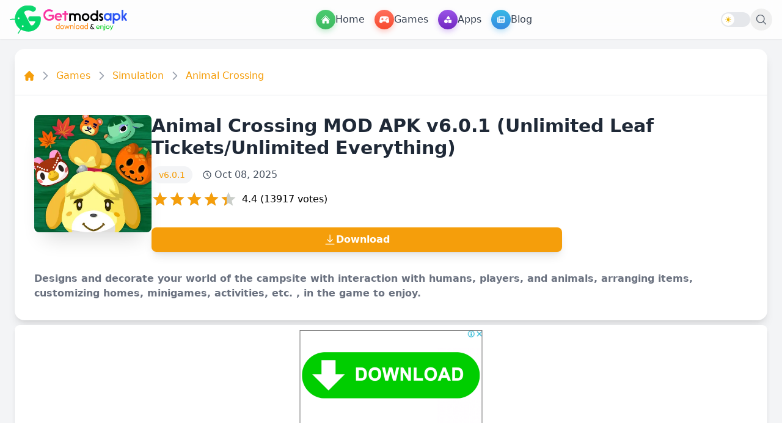

--- FILE ---
content_type: text/html; charset=UTF-8
request_url: https://getmodsapk.com/animal-crossing-mod-apk/
body_size: 38604
content:
<!DOCTYPE html>
<html lang="en">

<head>
    <meta charset="UTF-8">
    <meta name="viewport" content="width=device-width, initial-scale=1.0">
    <title>Animal Crossing MOD APK v6.0.1 (Unlimited Leaf Tickets/Unlimited Everything)</title>
    <meta name="description" content="Designs and decorate your world of the campsite with interaction with humans, players, and animals, arranging items, customizing homes, minigames, activities, etc. , in the game to enjoy.">
    <meta name="robots" content="index, follow">
    <link rel="canonical" href="https://getmodsapk.com/animal-crossing-mod-apk/">
    <meta name="keywords" content="Animal Crossing MOD APK, Animal Crossing, Unlimited Everything, Download Animal Crossing Mod Apk, Animal Crossing Mod apk Download 2023">

    <meta property="og:type" content="website">
    <meta property="og:title" content="Animal Crossing MOD APK v6.0.1 (Unlimited Leaf Tickets/Unlimited Everything)">
    <meta property="og:description" content="Designs and decorate your world of the campsite with interaction with humans, players, and animals, arranging items, customizing homes, minigames, activities, etc. , in the game to enjoy.">
    <meta property="og:url" content="https://getmodsapk.com/animal-crossing-mod-apk/">
    <meta property="og:image" content="https://getmodsapk.com/favicon/favicon-512x512.png">
    <meta property="og:image:width" content="512">
    <meta property="og:image:height" content="512">

    <meta name="twitter:card" content="summary_large_image">
    <meta name="twitter:title" content="Animal Crossing MOD APK v6.0.1 (Unlimited Leaf Tickets/Unlimited Everything)">
    <meta name="twitter:description" content="Designs and decorate your world of the campsite with interaction with humans, players, and animals, arranging items, customizing homes, minigames, activities, etc. , in the game to enjoy.">
    <meta name="twitter:image" content="https://getmodsapk.com/favicon/favicon-512x512.png">

    <link rel="icon" type="image/png" href="https://getmodsapk.com/favicon/favicon-96x96.png" sizes="96x96" />
    <link rel="icon" type="image/svg+xml" href="https://getmodsapk.com/favicon/favicon.svg" />
    <link rel="shortcut icon" href="https://getmodsapk.com/favicon/favicon.ico" />
    <link rel="apple-touch-icon" sizes="180x180" href="https://getmodsapk.com/favicon/apple-touch-icon.png" />
    <meta name="apple-mobile-web-app-title" content="GETMODSAPK.COM" />
    <link rel="manifest" href="https://getmodsapk.com/favicon/site.webmanifest" />
    <meta name="csrf-token" content="hCuT0bsRlXdh9dbXaG46dH2VWeIG07ukyMqurSQm">
    
    <script>
        if (localStorage.getItem('theme') === 'dark' || (!localStorage.getItem('theme') && window.matchMedia(
                '(prefers-color-scheme: dark)').matches)) {
            document.documentElement.classList.add('dark');
        } else {
            document.documentElement.classList.remove('dark');
        }
    </script>
    
    <link rel="preload" as="style" href="https://getmodsapk.com/build/assets/app-tXQNBHuh.css" /><link rel="preload" as="style" href="https://getmodsapk.com/build/assets/app-B_l4pjL9.css" /><link rel="modulepreload" href="https://getmodsapk.com/build/assets/app-Bf0GC0Nd.js" /><link rel="modulepreload" href="https://getmodsapk.com/build/assets/module.esm-uXcmRlT3.js" /><link rel="stylesheet" href="https://getmodsapk.com/build/assets/app-tXQNBHuh.css" /><link rel="stylesheet" href="https://getmodsapk.com/build/assets/app-B_l4pjL9.css" /><script type="module" src="https://getmodsapk.com/build/assets/app-Bf0GC0Nd.js"></script>    
    
<style>
:root{--post-color:#f59e0b;--post-color-light:rgba(245, 158, 11, 0.4);--post-color-dark:rgba(245, 158, 11, 0.9);--post-color-lighter:rgba(245, 158, 11, 0.2);--post-color-text:rgba(245, 158, 11, 0.8);--post-color-icon:rgba(245, 158, 11, 0.6);}
.unit-rating{width:8.75rem;height:1.75rem;font-size:1px;background-image:url("data:image/svg+xml,%3Csvg xmlns='http://www.w3.org/2000/svg' viewBox='0 0 24 24'%3E%3Cpath fill='%23CACEC9' d='M12,17.27L18.18,21l-1.64-7.03L22,9.24l-7.19-0.61L12,2L9.19,8.63L2,9.24l5.46,4.73L5.82,21L12,17.27z'/%3E%3C/svg%3E");list-style:none;margin:0;padding:0;position:relative;z-index:1}.unit-rating,.unit-rating li a:hover,.unit-rating li.current-rating{background-size:auto 100%}.unit-rating li{text-indent:-9000px;padding:0;margin:0;float:left;width:20%;height:100%}.unit-rating li a{width:20%;height:100%;text-decoration:none!important;text-indent:-9000px;z-index:17;position:absolute}.unit-rating li a:hover{background-image:url("data:image/svg+xml,%3Csvg xmlns='http://www.w3.org/2000/svg' viewBox='0 0 24 24'%3E%3Cpath fill='%23f59e0b' d='M12,17.27L18.18,21l-1.64-7.03L22,9.24l-7.19-0.61L12,2L9.19,8.63L2,9.24l5.46,4.73L5.82,21L12,17.27z'/%3E%3C/svg%3E");z-index:2;left:0}.unit-rating a.r1-unit{left:0}.unit-rating a.r1-unit:hover{width:20%}.unit-rating a.r2-unit{left:20%}.unit-rating a.r2-unit:hover{width:40%}.unit-rating a.r3-unit{left:40%}.unit-rating a.r3-unit:hover{width:60%}.unit-rating a.r4-unit{left:60%}.unit-rating a.r4-unit:hover{width:80%}.unit-rating a.r5-unit{left:80%}.unit-rating a.r5-unit:hover{width:100%}.unit-rating li.current-rating{background-image:url("data:image/svg+xml,%3Csvg xmlns='http://www.w3.org/2000/svg' viewBox='0 0 24 24'%3E%3Cpath fill='%23f59e0b' d='M12,17.27L18.18,21l-1.64-7.03L22,9.24l-7.19-0.61L12,2L9.19,8.63L2,9.24l5.46,4.73L5.82,21L12,17.27z'/%3E%3C/svg%3E");position:absolute;height:100%;text-indent:-9000px;z-index:1}
/* Toast Notification Styles */
.toast-notification { position: fixed; bottom: 20px; right: 20px; min-width: 280px; max-width: 350px; background-color: #333; color: white; padding: 1rem; border-radius: 0.5rem; box-shadow: 0 10px 15px -3px rgba(0, 0, 0, 0.1), 0 4px 6px -2px rgba(0, 0, 0, 0.05); z-index: 9999; display: flex; align-items: center; opacity: 0; transform: translateY(20px); transition: opacity 0.3s ease-out, transform 0.3s ease-out; visibility: hidden; } .toast-notification.show { opacity: 1; transform: translateY(0); visibility: visible; } .toast-icon { margin-right: 0.75rem; flex-shrink: 0; } .toast-icon svg { width: 1.5rem; height: 1.5rem; } .toast-content { flex-grow: 1; } .toast-title { font-weight: bold; margin-bottom: 0.25rem; } .toast-message { font-size: 0.875rem; } .toast-close { margin-left: 1rem; background: transparent; border: none; color: white; cursor: pointer; padding: 0.25rem; border-radius: 0.25rem; } .toast-close:hover { background-color: rgba(255,255,255,0.1); } .toast-notification.success { background-color: #22C55E; color: white; } .toast-notification.error { background-color: #EF4444; color: white; } .toast-notification.info { background-color: #3B82F6; color: white; } .toast-notification.warning { background-color: #F59E0B; color: white; }
</style>

<script type="application/ld+json">{"@context": "https://schema.org","@type": "BreadcrumbList","itemListElement": [
    {
        "@type": "ListItem",
        "position": 1,
        "name": "Home",
        "item": "https://getmodsapk.com"
    },
    {
        "@type": "ListItem",
        "position": 2,
        "name": "Games",
        "item": "https://getmodsapk.com/games"
    },
    {
        "@type": "ListItem",
        "position": 3,
        "name": "Simulation",
        "item": "https://getmodsapk.com/game/simulation"
    },
    {
        "@type": "ListItem",
        "position": 4,
        "name": "Animal Crossing",
        "item": "https://getmodsapk.com/animal-crossing-mod-apk"
    }
]}</script>

<script type="application/ld+json">{"@context":"https://schema.org","@type":"SoftwareApplication","headline":"Animal Crossing MOD APK v6.0.1 (Unlimited Leaf Tickets/Unlimited Everything)","name":"Animal Crossing","operatingSystem":"Android 5.0+","applicationCategory":"Games","description":"Designs and decorate your world of the campsite with interaction with humans, players, and animals, arranging items, customizing homes, minigames, activities, etc. , in the game to enjoy.","softwareVersion":"v6.0.1","fileSize":"170 MB","contentRating":"16+","datePublished":"2024-12-28T21:37:37+05:30","dateModified":"2025-10-08T16:30:00+05:30","author":{"@type":"Person","name":"GetModsApk Team"},"thumbnailUrl":"/storage/Animal Crossing MOD APK4.webp","inLanguage":"en-US","aggregateRating":{"@type":"AggregateRating","bestRating":"5","ratingValue":"4.4","ratingCount":"13917","worstRating":"1"},"offers":{"@type":"Offer","price":"0","priceCurrency":"USD"}}</script>


    <script src="https://cdnjs.cloudflare.com/ajax/libs/lazysizes/5.3.2/lazysizes.min.js" async></script>

</head>

<body class="bg-gray-100 dark:bg-gray-800">
    
    <div id="search-overlay"
        class="fixed inset-0 bg-white/95 backdrop-blur-sm z-50 transform translate-y-[-100%] transition-transform duration-300">
        <div class="container mx-auto px-4 h-full pt-8">
            <div class="relative flex items-center justify-between max-w-3xl mx-auto">
                <form action="https://getmodsapk.com/search" method="GET"
                    class="flex-1 flex items-center bg-gray-50 border border-gray-200 rounded-full shadow-sm hover:shadow-md transition-all duration-200 px-5 md:py-3">
                    <svg class="w-5 h-5 text-gray-400" xmlns="http://www.w3.org/2000/svg" fill="none"
                        viewBox="0 0 24 24" stroke-width="1.5" stroke="currentColor">
                        <path stroke-linecap="round" stroke-linejoin="round"
                            d="M21 21l-5.197-5.197m0 0A7.5 7.5 0 105.196 5.196a7.5 7.5 0 0010.607 10.607z"></path>
                    </svg>
                    <input type="search" name="query"
                        class="w-full text-lg bg-transparent border-none focus:outline-none focus:ring-0 placeholder-gray-400 text-gray-700"
                        placeholder="Search apps, games, and more...">
                </form>
                <button type="button" aria-label="close search" id="close-search"
                    class="ml-4 p-2.5 hover:bg-gray-100 rounded-full transition-all duration-200 group">
                    <svg class="w-6 h-6 text-gray-500 group-hover:text-gray-700" xmlns="http://www.w3.org/2000/svg"
                        fill="none" viewBox="0 0 24 24" stroke-width="1.5" stroke="currentColor">
                        <path stroke-linecap="round" stroke-linejoin="round" d="M6 18L18 6M6 6l12 12"></path>
                    </svg>
                </button>
            </div>
            <div class="mt-8 max-w-3xl mx-auto">
                <h3 class="text-sm font-medium text-gray-500 mb-4 px-1">Recent Searches</h3>
                <div id="recent-searches" class="flex flex-wrap gap-2.5"></div>
            </div>
        </div>
    </div>
    
    <header
        class="site-header fixed top-0 w-full bg-white/80 dark:bg-gray-900/90 backdrop-blur-md shadow-sm z-40 transition-colors duration-300">
        <nav class="max-w-screen-xl mx-auto px-4">
            <div class="flex items-center justify-between h-16">
                <!-- Desktop Menu -->
                <div class="hidden w-full lg:flex items-center justify-between flex-wrap">
                    <!-- Site logo -->
                    <a href="https://getmodsapk.com" class="flex items-center sm:mb-0"
                        aria-label="GETMODSAPK.COM - Modded APKs & Premium Android Apps">
                        <img src="https://getmodsapk.com/storage/media/2025/4/logo/gma-white-logo.svg"
                            class="h-16 w-48 transition-opacity dark:hidden" alt="GETMODSAPK Logo" width="192"
                            height="64" />
                        <img src="https://getmodsapk.com/images/gma-dark.svg"
                            class="h-16 w-48 transition-opacity hidden dark:block" alt="GETMODSAPK Logo" width="192"
                            height="64" />
                    </a>
                    <!-- Menu Links -->
                    <div class="flex items-center gap-4">
                        <a href="https://getmodsapk.com" aria-label="Home Menu"
                            class="flex items-center gap-2 text-gray-700 dark:text-gray-200 font-medium hover:bg-gray-100 dark:hover:bg-gray-800 p-2 rounded-lg transition-colors">
                            <i
                                class="flex items-center justify-center text-white w-8 min-w-8 max-w-8 h-8 rounded-full align-top bg-gradient-to-b from-[#4CCB70] to-[#3DBA60] shadow-[0_0.25rem_0.5rem_0_rgba(69,195,104,0.3)]">
                                <svg class="w-4 h-4 block text-white" xmlns="http://www.w3.org/2000/svg"
                                    viewBox="0 0 24 24" fill="currentColor">
                                    <path
                                        d="M11.47 3.841a.75.75 0 0 1 1.06 0l8.69 8.69a.75.75 0 1 0 1.06-1.061l-8.689-8.69a2.25 2.25 0 0 0-3.182 0l-8.69 8.69a.75.75 0 1 0 1.061 1.06l8.69-8.689Z" />
                                    <path
                                        d="m12 5.432 8.159 8.159c.03.03.06.058.091.086v6.198c0 1.035-.84 1.875-1.875 1.875H15a.75.75 0 0 1-.75-.75v-4.5a.75.75 0 0 0-.75-.75h-3a.75.75 0 0 0-.75.75V21a.75.75 0 0 1-.75.75H5.625a1.875 1.875 0 0 1-1.875-1.875v-6.198a2.29 2.29 0 0 0 .091-.086L12 5.432Z" />
                                </svg>
                            </i>
                            <span>Home</span>
                        </a>
                        <a href="https://getmodsapk.com/games/" aria-label="Games Menu"
                            class="flex items-center gap-2 text-gray-700 dark:text-gray-200 font-medium hover:bg-gray-100 dark:hover:bg-gray-800 p-2 rounded-lg transition-colors">
                            <i
                                class="flex items-center justify-center text-white w-8 min-w-8 max-w-8 h-8 rounded-full align-top bg-gradient-to-b from-[#FF715C] to-[#F74A2F] shadow-[0_0.25rem_0.5rem_0_rgba(255,89,64,0.3)]">
                                <svg class="w-4 h-4 block text-white" aria-hidden="true" focusable="false"
                                    xmlns="http://www.w3.org/2000/svg" viewBox="0 0 640 512">
                                    <path fill="currentColor"
                                        d="M640 384.2c0-5.257-.4576-10.6-1.406-15.98l-33.38-211.6C591.4 77.96 522 32 319.1 32C119 32 48.71 77.46 34.78 156.6l-33.38 211.6c-.9487 5.383-1.406 10.72-1.406 15.98c0 51.89 44.58 95.81 101.5 95.81c49.69 0 93.78-30.06 109.5-74.64l7.5-21.36h203l7.5 21.36c15.72 44.58 59.81 74.64 109.5 74.64C595.4 479.1 640 436.1 640 384.2zM247.1 248l-31.96-.0098L215.1 280c0 13.2-10.78 24-23.98 24c-13.2 0-24.02-10.8-24.02-24l.0367-32.01L135.1 248c-13.2 0-23.98-10.8-23.98-24c0-13.2 10.77-24 23.98-24l32.04-.011L167.1 168c0-13.2 10.82-24 24.02-24c13.2 0 23.98 10.8 23.98 24l.0368 31.99L247.1 200c13.2 0 24.02 10.8 24.02 24C271.1 237.2 261.2 248 247.1 248zM432 311.1c-22.09 0-40-17.92-40-40c0-22.08 17.91-40 40-40s40 17.92 40 40C472 294.1 454.1 311.1 432 311.1zM496 215.1c-22.09 0-40-17.92-40-40c0-22.08 17.91-40 40-40s40 17.92 40 40C536 198.1 518.1 215.1 496 215.1z">
                                    </path>
                                </svg>
                            </i>
                            <span>Games</span>
                        </a>
                        <a href="https://getmodsapk.com/apps/" aria-label="Apps Menu"
                            class="flex items-center gap-2 text-gray-700 dark:text-gray-200 font-medium hover:bg-gray-100 dark:hover:bg-gray-800 p-2 rounded-lg transition-colors">
                            <i
                                class="flex items-center justify-center text-white w-8 min-w-8 max-w-8 h-8 rounded-full align-top bg-gradient-to-b from-[#9B54E8] to-[#7126C1] shadow-[0_0.25rem_0.5rem_0_rgba(146,72,225,0.3)]">
                                <svg class="w-3 h-3 block text-white" aria-hidden="true" focusable="false"
                                    xmlns="http://www.w3.org/2000/svg" viewBox="0 0 512 512">
                                    <path fill="currentColor"
                                        d="M411.4 175.5C417.4 185.4 417.5 197.7 411.8 207.8C406.2 217.8 395.5 223.1 384 223.1H192C180.5 223.1 169.8 217.8 164.2 207.8C158.5 197.7 158.6 185.4 164.6 175.5L260.6 15.54C266.3 5.897 276.8 0 288 0C299.2 0 309.7 5.898 315.4 15.54L411.4 175.5zM288 312C288 289.9 305.9 272 328 272H472C494.1 272 512 289.9 512 312V456C512 478.1 494.1 496 472 496H328C305.9 496 288 478.1 288 456V312zM0 384C0 313.3 57.31 256 128 256C198.7 256 256 313.3 256 384C256 454.7 198.7 512 128 512C57.31 512 0 454.7 0 384z">
                                    </path>
                                </svg>
                            </i>
                            <span>Apps</span>
                        </a>
                        <a href="https://getmodsapk.com/blog/" aria-label="Blog Menu"
                            class="flex items-center gap-2 text-gray-700 dark:text-gray-200 font-medium hover:bg-gray-100 dark:hover:bg-gray-800 p-2 rounded-lg transition-colors">
                            <i
                                class="flex items-center justify-center text-white w-8 min-w-8 max-w-8 h-8 rounded-full align-top bg-gradient-to-b from-[#38B9E6] to-[#368BE1] shadow-[0_0.25rem_0.5rem_0_rgba(55,169,228,0.3)]">
                                <svg class="w-3 h-3 block text-white" aria-hidden="true" focusable="false"
                                    xmlns="http://www.w3.org/2000/svg" viewBox="0 0 512 512">
                                    <path fill="currentColor"
                                        d="M480 32H128C110.3 32 96 46.33 96 64v336C96 408.8 88.84 416 80 416S64 408.8 64 400V96H32C14.33 96 0 110.3 0 128v288c0 35.35 28.65 64 64 64h384c35.35 0 64-28.65 64-64V64C512 46.33 497.7 32 480 32zM272 416h-96C167.2 416 160 408.8 160 400C160 391.2 167.2 384 176 384h96c8.836 0 16 7.162 16 16C288 408.8 280.8 416 272 416zM272 320h-96C167.2 320 160 312.8 160 304C160 295.2 167.2 288 176 288h96C280.8 288 288 295.2 288 304C288 312.8 280.8 320 272 320zM432 416h-96c-8.836 0-16-7.164-16-16c0-8.838 7.164-16 16-16h96c8.836 0 16 7.162 16 16C448 408.8 440.8 416 432 416zM432 320h-96C327.2 320 320 312.8 320 304C320 295.2 327.2 288 336 288h96C440.8 288 448 295.2 448 304C448 312.8 440.8 320 432 320zM448 208C448 216.8 440.8 224 432 224h-256C167.2 224 160 216.8 160 208v-96C160 103.2 167.2 96 176 96h256C440.8 96 448 103.2 448 112V208z">
                                    </path>
                                </svg>
                            </i>
                            <span>Blog</span>
                        </a>
                    </div>
                    <div class="flex items-center gap-6">
                        <!-- Dark Mode Toggle -->
                        <div class="flex items-center" x-data="{
    darkMode: false,
    init() {
        this.darkMode = localStorage.getItem('theme') === 'dark' ||
            (!('theme' in localStorage) && window.matchMedia('(prefers-color-scheme: dark)').matches);
        this.$nextTick(() => {
            document.documentElement.classList.toggle('dark', this.darkMode);
        });
    }
}" x-init="init()">
    <button
        @click="darkMode = !darkMode; document.documentElement.classList.toggle('dark', darkMode); localStorage.setItem('theme', darkMode ? 'dark' : 'light')"
        aria-label="Toggle dark mode"
        class="relative w-12 h-6 rounded-full bg-gray-200 dark:bg-gray-700 transition-colors duration-300 focus:outline-none">
        <span
            class="absolute inset-y-0.5 left-0.5 bg-white dark:bg-blue-400 w-5 h-5 rounded-full transform transition-transform duration-300 flex items-center justify-center"
            :class="darkMode ? 'translate-x-6' : ''">
            <template x-if="!darkMode">
                <svg xmlns="http://www.w3.org/2000/svg" class="h-3 w-3 text-yellow-500"
                    viewBox="0 0 20 20" fill="currentColor">
                    <path fill-rule="evenodd"
                        d="M10 2a1 1 0 011 1v1a1 1 0 11-2 0V3a1 1 0 011-1zm4 8a4 4 0 11-8 0 4 4 0 018 0zm-.464 4.95l.707.707a1 1 0 001.414-1.414l-.707-.707a1 1 0 00-1.414 1.414zm2.12-10.607a1 1 0 010 1.414l-.706.707a1 1 0 11-1.414-1.414l.707-.707a1 1 0 011.414 0zM17 11a1 1 0 100-2h-1a1 1 0 100 2h1zm-7 4a1 1 0 011 1v1a1 1 0 11-2 0v-1a1 1 0 011-1zM5.05 6.464A1 1 0 106.465 5.05l-.708-.707a1 1 0 00-1.414 1.414l.707.707zm1.414 8.486l-.707.707a1 1 0 01-1.414-1.414l.707-.707a1 1 0 011.414 1.414zM4 11a1 1 0 100-2H3a1 1 0 000 2h1z"
                        clip-rule="evenodd" />
                </svg>
            </template>
            <template x-if="darkMode">
                <svg xmlns="http://www.w3.org/2000/svg" class="h-3 w-3 text-white"
                    viewBox="0 0 20 20" fill="currentColor">
                    <path
                        d="M17.293 13.293A8 8 0 016.707 2.707a8.001 8.001 0 1010.586 10.586z" />
                </svg>
            </template>
        </span>
    </button>
</div>                        <button id="open-search" type="button" aria-label="open search"
                            class="p-2 hover:bg-gray-100 dark:hover:bg-gray-800 rounded-full hidden md:flex text-gray-600 dark:text-gray-300 transition-colors">
                            <svg class="w-5 h-5" xmlns="http://www.w3.org/2000/svg" fill="none"
                                viewBox="0 0 24 24" stroke-width="1.5" stroke="currentColor">
                                <path stroke-linecap="round" stroke-linejoin="round"
                                    d="M21 21l-5.197-5.197m0 0A7.5 7.5 0 105.196 5.196a7.5 7.5 0 0010.607 10.607z" />
                            </svg>
                        </button>
                    </div>
                </div>

                
                <div class="lg:hidden w-full flex items-center justify-between">
                    
                    <button id="mobile-menu-button" onclick="toggleSidebar()" type="button"
                        aria-label="Mobile menu button"
                        class="p-2 hover:bg-gray-100 dark:hover:bg-gray-800 rounded-full text-gray-600 dark:text-gray-300 transition-colors">
                        <svg class="w-6 h-6" xmlns="http://www.w3.org/2000/svg" fill="none" viewBox="0 0 24 24" stroke-width="1.5" stroke="currentColor" class="size-6">
                            <path stroke-linecap="round" stroke-linejoin="round" d="M3.75 6.75h16.5M3.75 12h16.5m-16.5 5.25H12" />
                          </svg>
                          
                    </button>

                    
                    <a href="https://getmodsapk.com" class="flex items-center sm:mb-0"
                        aria-label="GETMODSAPK.COM - Modded APKs & Premium Android Apps">
                        <img src="https://getmodsapk.com/storage/media/2025/4/logo/gma-white-logo.svg"
                            class="h-16 w-48 transition-opacity dark:hidden" alt="GETMODSAPK Logo" width="192"
                            height="64" />
                        <img src="https://getmodsapk.com/images/gma-dark.svg"
                            class="h-16 w-48 transition-opacity hidden dark:block" alt="GETMODAPK Logo"
                            width="192" height="64" />
                    </a>

                    
                    <div class="flex items-center gap-2">
                        <!-- Dark Mode Toggle -->
                        
                        

                        
                        <button type="button" aria-label="mobile search button" id="mobile-search-button"
                            class="p-2 hover:bg-gray-100 dark:hover:bg-gray-800 rounded-full text-gray-600 dark:text-gray-300 transition-colors">
                            <svg class="w-5 h-5" xmlns="http://www.w3.org/2000/svg" fill="none"
                                viewBox="0 0 24 24" stroke-width="1.5" stroke="currentColor">
                                <path stroke-linecap="round" stroke-linejoin="round"
                                    d="M21 21l-5.197-5.197m0 0A7.5 7.5 0 105.196 5.196a7.5 7.5 0 0010.607 10.607z" />
                            </svg>
                        </button>
                    </div>
                </div>
            </div>
            <!-- Mobile Sidebar -->
            <div id="sidebar"
    class="fixed top-0 left-0 w-full bg-white dark:bg-gray-900 shadow-lg transform -translate-x-full transition-transform duration-300 ease-in-out z-50 lg:hidden h-screen overflow-y-auto">
    <div class="p-6 bg-white dark:bg-gray-900 rounded-3xl shadow-lg max-w-3xl mx-auto">
        <div class="flex justify-between items-center mb-6">
            <div class="flex items-center gap-3">
                <div class="w-12 h-12 rounded-full flex items-end justify-center">
                    <img src="https://getmodsapk.com/storage/media/2025/4/favicon/favicon-gma.svg" alt="Site Logo" class="w-12 h-12" width="24" height="24">                      
                </div>
                <h2 class="text-2xl font-bold dark:text-white">GETMODSAPK.COM</h2>
            </div>
            <button onclick="toggleSidebar()" aria-label="Toggle Mobile Menu"
                class="p-2 text-gray-600 dark:text-gray-300 hover:text-gray-900 dark:hover:text-white">
                <svg class="w-6 h-6" xmlns="http://www.w3.org/2000/svg" fill="none" viewBox="0 0 24 24" stroke-width="1.5" stroke="currentColor" class="size-6">
                    <path stroke-linecap="round" stroke-linejoin="round" d="M6 18 18 6M6 6l12 12" />
                </svg>
            </button>
        </div>

        <form action="https://getmodsapk.com/search" method="GET" class="relative mb-6">
            <input  type="search" name="query" placeholder="Search for apps, games, blogs..."
                class="w-full py-3 px-4 pr-10 bg-gray-100 dark:bg-gray-800 rounded-full text-gray-600 dark:text-gray-300 outline-none border-none focus:ring-0">
            <button type="submit" class="absolute right-3 top-1/2 transform -translate-y-1/2" aria-label="mobile search">
                <svg xmlns="http://www.w3.org/2000/svg" fill="none" viewBox="0 0 24 24" stroke-width="2" stroke="currentColor" class="size-6 text-blue-500">
                    <path stroke-linecap="round" stroke-linejoin="round" d="m21 21-5.197-5.197m0 0A7.5 7.5 0 1 0 5.196 5.196a7.5 7.5 0 0 0 10.607 10.607Z" />
                  </svg>                  
            </button>
        </form>

        <div class="grid grid-cols-2 gap-4">
            <!-- Home -->
            <a href="https://getmodsapk.com"
                class="flex flex-col items-center justify-center p-6 rounded-2xl bg-gradient-to-r from-blue-300 to-blue-500 text-white">
                <span class="text-3xl mb-2"><svg xmlns="http://www.w3.org/2000/svg" viewBox="0 0 24 24"
                        fill="currentColor" class="size-8">
                        <path
                            d="M11.47 3.841a.75.75 0 0 1 1.06 0l8.69 8.69a.75.75 0 1 0 1.06-1.061l-8.689-8.69a2.25 2.25 0 0 0-3.182 0l-8.69 8.69a.75.75 0 1 0 1.061 1.06l8.69-8.689Z" />
                        <path
                            d="m12 5.432 8.159 8.159c.03.03.06.058.091.086v6.198c0 1.035-.84 1.875-1.875 1.875H15a.75.75 0 0 1-.75-.75v-4.5a.75.75 0 0 0-.75-.75h-3a.75.75 0 0 0-.75.75V21a.75.75 0 0 1-.75.75H5.625a1.875 1.875 0 0 1-1.875-1.875v-6.198a2.29 2.29 0 0 0 .091-.086L12 5.432Z" />
                    </svg>
                </span>
                <span class="text-xl font-medium">Home</span>
            </a>

            <!-- Games -->
            <a href="https://getmodsapk.com/games/"
                class="flex flex-col items-center justify-center p-6 rounded-2xl bg-gradient-to-r from-red-300 to-red-500 text-white">
                <span class="text-3xl mb-2"><svg fill="currentColor" class="size-8"  xmlns="http://www.w3.org/2000/svg" width="22" height="22" viewBox="25.41 21.89 5.5 5.5"><path d="m30.902 25.41 0.002 0.001 -0.17 -1.29a1.292 1.292 0 0 0 -0.016 -0.124l0 -0.001v0c-0.11 -0.601 -0.635 -1.056 -1.268 -1.056 -0.008 0 -0.016 0 -0.024 0.001 -0.001 0 -0.003 -0.001 -0.004 -0.001h-2.522c-0.001 0 -0.003 0.001 -0.004 0.001 -0.008 0 -0.016 -0.001 -0.024 -0.001 -0.632 0 -1.158 0.456 -1.268 1.056l0 0 0 0.001a1.292 1.292 0 0 0 -0.016 0.124l-0.17 1.29 0.002 -0.001c-0.005 0.035 -0.008 0.071 -0.008 0.107 0 0.455 0.369 0.823 0.824 0.823 0.244 0 0.463 -0.107 0.614 -0.276l0 0.001 0.691 -0.711a0.868 0.868 0 0 1 0.623 -0.264 0.862 0.862 0 0 1 0.619 0.262l0.692 0.713 0 -0.001c0.151 0.169 0.37 0.276 0.614 0.276 0.455 0 0.823 -0.369 0.823 -0.823 0 -0.036 -0.003 -0.072 -0.008 -0.107m-3.48 -1.036h-0.295a0.074 0.074 0 0 0 -0.074 0.074v0.295a0.182 0.182 0 1 1 -0.364 0V24.449a0.074 0.074 0 0 0 -0.074 -0.074h-0.295a0.182 0.182 0 0 1 0 -0.364h0.295a0.074 0.074 0 0 0 0.074 -0.074v-0.295a0.182 0.182 0 0 1 0.364 0v0.295a0.074 0.074 0 0 0 0.074 0.074h0.295a0.182 0.182 0 0 1 0 0.364m1.435 0.025a0.207 0.207 0 1 1 0 -0.414 0.207 0.207 0 0 1 0 0.414m0.515 -0.929a0.207 0.207 0 0 1 0.207 0.207c0 0.114 -0.093 0.207 -0.207 0.207s-0.207 -0.093 -0.207 -0.207a0.207 0.207 0 0 1 0.207 -0.207m0 1.443a0.207 0.207 0 0 1 -0.207 -0.207 0.207 0.207 0 1 1 0.207 0.207m0.515 -0.515a0.207 0.207 0 1 1 0.207 -0.207 0.207 0.207 0 0 1 -0.207 0.207"/></svg></span>
                <span class="text-xl font-medium">Games</span>
            </a>

            <!-- Apps -->
            <a href="https://getmodsapk.com/apps/"
                class="flex flex-col items-center justify-center p-6 rounded-2xl bg-gradient-to-r from-purple-400 to-purple-600 text-white">
                <span class="text-3xl mb-2"><svg xmlns="http://www.w3.org/2000/svg" viewBox="0 0 24 24" fill="currentColor" class="size-8">
                    <path d="M6 3a3 3 0 0 0-3 3v2.25a3 3 0 0 0 3 3h2.25a3 3 0 0 0 3-3V6a3 3 0 0 0-3-3H6ZM15.75 3a3 3 0 0 0-3 3v2.25a3 3 0 0 0 3 3H18a3 3 0 0 0 3-3V6a3 3 0 0 0-3-3h-2.25ZM6 12.75a3 3 0 0 0-3 3V18a3 3 0 0 0 3 3h2.25a3 3 0 0 0 3-3v-2.25a3 3 0 0 0-3-3H6ZM17.625 13.5a.75.75 0 0 0-1.5 0v2.625H13.5a.75.75 0 0 0 0 1.5h2.625v2.625a.75.75 0 0 0 1.5 0v-2.625h2.625a.75.75 0 0 0 0-1.5h-2.625V13.5Z" />
                  </svg>
                  </span>
                <span class="text-xl font-medium">Apps</span>
            </a>

            <!-- Blog -->
            <a href="https://getmodsapk.com/blog/"
                class="flex flex-col items-center justify-center p-6 rounded-2xl bg-gradient-to-r from-yellow-200 to-yellow-400 text-white">
                <span class="text-3xl mb-2"><svg xmlns="http://www.w3.org/2000/svg" viewBox="0 0 24 24" fill="currentColor" class="size-8">
                    <path fill-rule="evenodd" d="M5.625 1.5c-1.036 0-1.875.84-1.875 1.875v17.25c0 1.035.84 1.875 1.875 1.875h12.75c1.035 0 1.875-.84 1.875-1.875V12.75A3.75 3.75 0 0 0 16.5 9h-1.875a1.875 1.875 0 0 1-1.875-1.875V5.25A3.75 3.75 0 0 0 9 1.5H5.625ZM7.5 15a.75.75 0 0 1 .75-.75h7.5a.75.75 0 0 1 0 1.5h-7.5A.75.75 0 0 1 7.5 15Zm.75 2.25a.75.75 0 0 0 0 1.5H12a.75.75 0 0 0 0-1.5H8.25Z" clip-rule="evenodd" />
                    <path d="M12.971 1.816A5.23 5.23 0 0 1 14.25 5.25v1.875c0 .207.168.375.375.375H16.5a5.23 5.23 0 0 1 3.434 1.279 9.768 9.768 0 0 0-6.963-6.963Z" />
                  </svg>
                  </span>
                <span class="text-xl font-medium">Blog</span>
            </a>

            <!-- Help & FAQ -->
            <a href="https://getmodsapk.com/faq"
                class="flex flex-col items-center justify-center p-6 rounded-2xl bg-gradient-to-b from-green-400 to-green-500 text-white">
                <span class="text-3xl mb-2"><svg xmlns="http://www.w3.org/2000/svg" viewBox="0 0 24 24" fill="currentColor" class="size-8">
                    <path fill-rule="evenodd" d="M2.25 12c0-5.385 4.365-9.75 9.75-9.75s9.75 4.365 9.75 9.75-4.365 9.75-9.75 9.75S2.25 17.385 2.25 12Zm11.378-3.917c-.89-.777-2.366-.777-3.255 0a.75.75 0 0 1-.988-1.129c1.454-1.272 3.776-1.272 5.23 0 1.513 1.324 1.513 3.518 0 4.842a3.75 3.75 0 0 1-.837.552c-.676.328-1.028.774-1.028 1.152v.75a.75.75 0 0 1-1.5 0v-.75c0-1.279 1.06-2.107 1.875-2.502.182-.088.351-.199.503-.331.83-.727.83-1.857 0-2.584ZM12 18a.75.75 0 1 0 0-1.5.75.75 0 0 0 0 1.5Z" clip-rule="evenodd" />
                  </svg>
                  </span>
                <span class="text-xl font-medium">FAQ</span>
            </a>

            <!-- Dark Mode -->
            <button x-data="{
                darkMode: false,
                init() {
                    this.darkMode = localStorage.getItem('theme') === 'dark' ||
                        (!('theme' in localStorage) && window.matchMedia('(prefers-color-scheme: dark)').matches);
                    this.$nextTick(() => {
                        document.documentElement.classList.toggle('dark', this.darkMode);
                    });
                }
            }" x-init="init()"
                @click="darkMode = !darkMode; document.documentElement.classList.toggle('dark', darkMode); localStorage.setItem('theme', darkMode ? 'dark' : 'light')"
                class="w-full transition-all duration-300 ease-in-out transform focus:outline-none">
                <div class="flex flex-col items-center justify-center p-6 rounded-2xl bg-gradient-to-b from-yellow-400 to-orange-500 text-white transition-colors duration-300">
                    <span class="text-3xl mb-2 transition-transform duration-300">
                        <template x-if="!darkMode">
                            <svg xmlns="http://www.w3.org/2000/svg" viewBox="0 0 24 24" fill="currentColor" class="size-8 transition-transform duration-300 hover:rotate-180">
                                <path d="M12 2.25a.75.75 0 01.75.75v2.25a.75.75 0 01-1.5 0V3a.75.75 0 01.75-.75zM7.5 12a4.5 4.5 0 119 0 4.5 4.5 0 01-9 0zM18.894 6.166a.75.75 0 00-1.06-1.06l-1.591 1.59a.75.75 0 101.06 1.061l1.591-1.59zM21.75 12a.75.75 0 01-.75.75h-2.25a.75.75 0 010-1.5H21a.75.75 0 01.75.75zM17.834 18.894a.75.75 0 001.06-1.06l-1.59-1.591a.75.75 0 10-1.061 1.06l1.59 1.591zM12 18a.75.75 0 01.75.75V21a.75.75 0 01-1.5 0v-2.25A.75.75 0 0112 18zM7.758 17.303a.75.75 0 00-1.061-1.06l-1.591 1.59a.75.75 0 001.06 1.061l1.591-1.59zM6 12a.75.75 0 01-.75.75H3a.75.75 0 010-1.5h2.25A.75.75 0 016 12zM6.697 7.757a.75.75 0 001.06-1.06l-1.59-1.591a.75.75 0 00-1.061 1.06l1.59 1.591z" />
                            </svg>
                        </template>
                        <template x-if="darkMode">
                            <svg xmlns="http://www.w3.org/2000/svg" viewBox="0 0 24 24" fill="currentColor" class="size-8 transition-transform duration-300 hover:rotate-180">
                                <path fill-rule="evenodd" d="M9.528 1.718a.75.75 0 01.162.819A8.97 8.97 0 009 6a9 9 0 009 9 8.97 8.97 0 003.463-.69.75.75 0 01.981.98 10.503 10.503 0 01-9.694 6.46c-5.799 0-10.5-4.7-10.5-10.5 0-4.368 2.667-8.112 6.46-9.694a.75.75 0 01.818.162z" clip-rule="evenodd" />
                            </svg>
                        </template>
                    </span>
                    <span class="text-xl font-medium transition-opacity duration-300" x-text="darkMode ? 'Light Mode' : 'Dark Mode'"></span>
                </div>
            </button>
        </div>

        <div class="flex justify-center mt-8 space-x-6">
            
            
            <a href="https://t.me/GETMODSAPK_COM" target="_blank" rel="noopener noreferrer" aria-label="Join Telegram">
                <svg class="w-12 h-12 rounded-full bg-[#34b6f7] flex items-center justify-center text-white" width="48" height="48" viewBox="0 0 32 32" fill="none" xmlns="http://www.w3.org/2000/svg"><path d="M22.987 10.209c.124-.806-.642-1.441-1.358-1.127L7.365 15.345c-.514.225-.476 1.003.056 1.173l2.942.937c.562.179 1.17.086 1.66-.253l6.632-4.582c.2-.138.418.147.247.323l-4.774 4.922c-.463.477-.371 1.286.186 1.636l5.345 3.351c.6.376 1.37-.001 1.483-.726z" fill="#fff"/><defs><linearGradient id="a" x1="16" y1="2" x2="16" y2="30" gradientUnits="userSpaceOnUse"><stop stop-color="#37BBFE"/><stop offset="1" stop-color="#007DBB"/></linearGradient></defs></svg>
            </a>
            
            <a href="https://whatsapp.com/channel/0029Vb6IyLyCnA7lVY6SMi44" aria-label="Join Whatsapp" aria-disabled="true">
                <svg width="48" height="48" viewBox="0 0 48 48" xmlns="http://www.w3.org/2000/svg"><path fill="#25D366" d="M48 24a24 24 0 0 1-24 24A24 24 0 0 1 0 24a24 24 0 0 1 48 0"/><g transform="translate(9, 9) scale(0.0974)" fill="#FFFFFF"><path d="M227.904,176.981c-0.6-0.288-23.054-11.345-27.044-12.781c-1.629-0.585-3.374-1.156-5.23-1.156 c-3.032,0-5.579,1.511-7.563,4.479c-2.243,3.334-9.033,11.271-11.131,13.642c-0.274,0.313-0.648,0.687-0.872,0.687 c-0.201,0-3.676-1.431-4.728-1.888c-24.087-10.463-42.37-35.624-44.877-39.867c-0.358-0.61-0.373-0.887-0.376-0.887 c0.088-0.323,0.898-1.135,1.316-1.554c1.223-1.21,2.548-2.805,3.83-4.348c0.607-0.731,1.215-1.463,1.812-2.153 c1.86-2.164,2.688-3.844,3.648-5.79l0.503-1.011c2.344-4.657,0.342-8.587-0.305-9.856c-0.531-1.062-10.012-23.944-11.02-26.348 c-2.424-5.801-5.627-8.502-10.078-8.502c-0.413,0,0,0-1.732,0.073c-2.109,0.089-13.594,1.601-18.672,4.802 c-5.385,3.395-14.495,14.217-14.495,33.249c0,17.129,10.87,33.302,15.537,39.453c0.116,0.155,0.329,0.47,0.638,0.922 c17.873,26.102,40.154,45.446,62.741,54.469c21.745,8.686,32.042,9.69,37.896,9.69c0.001,0,0.001,0,0.001,0 c2.46,0,4.429-0.193,6.166-0.364l1.102-0.105c7.512-0.666,24.02-9.22,27.775-19.655c2.958-8.219,3.738-17.199,1.77-20.458 C233.168,179.508,230.845,178.393,227.904,176.981z"/><path d="M156.734,0C73.318,0,5.454,67.354,5.454,150.143c0,26.777,7.166,52.988,20.741,75.928L0.212,302.716 c-0.484,1.429-0.124,3.009,0.933,4.085C1.908,307.58,2.943,308,4,308c0.405,0,0.813-0.061,1.211-0.188l79.92-25.396 c21.87,11.685,46.588,17.853,71.604,17.853C240.143,300.27,308,232.923,308,150.143C308,67.354,240.143,0,156.734,0z M156.734,268.994c-23.539,0-46.338-6.797-65.936-19.657c-0.659-0.433-1.424-0.655-2.194-0.655c-0.407,0-0.815,0.062-1.212,0.188 l-40.035,12.726l12.924-38.129c0.418-1.234,0.209-2.595-0.561-3.647c-14.924-20.392-22.813-44.485-22.813-69.677 c0-65.543,53.754-118.867,119.826-118.867c66.064,0,119.812,53.324,119.812,118.867 C276.546,215.678,222.799,268.994,156.734,268.994z"/></g></svg>
            </a>
        </div>
    </div>
</div>
        
        </nav>
    </header>
    <script>
        function toggleSidebar() {
            const sidebar = document.getElementById('sidebar');
            const overlay = document.getElementById('overlay');
            const body = document.body;

            sidebar.classList.toggle('-translate-x-full');
            overlay.classList.toggle('hidden');

            // Toggle body scrolling
            if (sidebar.classList.contains('-translate-x-full')) {
                body.style.overflow = 'auto';
            } else {
                body.style.overflow = 'hidden';
            }
        }
    </script>
    <!-- Search Modal would likely be here -->



<main class="max-w-screen-xl mt-20 mx-auto md:px-4">
    <article class="main-content">
        
        <div class="bg-white dark:bg-[#273d52] rounded-2xl shadow-lg overflow-hidden m-2 pt-4 pb-8">
            
            <nav class="p-4 border-b overflow-y-auto dark:border-dashed dark:border-gray-600" aria-label="Breadcrumb">
                <ol class="inline-flex items-center space-x-2">
                    <li class="inline-flex items-center">
                        <a href="https://getmodsapk.com" class="text-[var(--post-color)] hover:brightness-75 flex items-center" aria-label="Home">
                            <svg class="w-4 h-4" fill="currentColor" viewBox="0 0 20 20"><path d="m19.707 9.293-2-2-7-7a1 1 0 0 0-1.414 0l-7 7-2 2a1 1 0 0 0 1.414 1.414L2 10.414V18a2 2 0 0 0 2 2h3a1 1 0 0 0 1-1v-4a1 1 0 0 1 1-1h2a1 1 0 0 1 1 1v4a1 1 0 0 0 1 1h3a2 2 0 0 0 2-2v-7.586l.293.293a1 1 0 0 0 1.414-1.414Z" /></svg>
                        </a>
                    </li>
                                        <li class="inline-flex items-center truncate">
                        <svg class="w-5 h-5 text-gray-400" fill="none" stroke="currentColor" viewBox="0 0 24 24"><path stroke-linecap="round" stroke-linejoin="round" stroke-width="2" d="M9 5l7 7-7 7" /></svg>
                        <a href="https://getmodsapk.com/games" class="text-[var(--post-color)] hover:brightness-75 ml-2">Games</a>
                    </li>
                                                            <li class="flex items-center truncate">
                        <svg class="w-5 h-5 text-gray-400" fill="none" stroke="currentColor" viewBox="0 0 24 24"><path stroke-linecap="round" stroke-linejoin="round" stroke-width="2" d="M9 5l7 7-7 7" /></svg>
                        <a href="https://getmodsapk.com/game/simulation" class="text-[var(--post-color)] hover:brightness-75 ml-2">Simulation</a>
                    </li>
                                                            <li class="flex items-center truncate">
                        <svg class="w-5 h-5 text-gray-400" fill="none" stroke="currentColor" viewBox="0 0 24 24"><path stroke-linecap="round" stroke-linejoin="round" stroke-width="2" d="M9 5l7 7-7 7" /></svg>
                        <span class="ml-2 font-medium text-[var(--post-color)] transition-all duration-200">Animal Crossing</span>
                    </li>
                                    </ol>
            </nav>
            
            <div class="flex flex-col gap-x-6 gap-y-6 items-center px-4 my-8 md:px-8 md:flex-row md:items-start">
                
                <div id="post-thumbnail" class="shadow-[0_1.5rem_2rem_-1rem_#00000029]">
                    <img src="https://getmodsapk.com/storage/Animal Crossing MOD APK4.webp" alt="Animal Crossing Banner" width="192" height="192" class="w-48 h-48 object-cover rounded-lg">
                </div>
                
                <div class="my-2 md:flex-1 md:my-0">
                    <div id="post-title" class="flex items-center mb-3">
                        <h1 class="text-2xl lg:text-3xl font-bold text-gray-800 dark:text-white text-center md:text-left">Animal Crossing MOD APK v6.0.1 (Unlimited Leaf Tickets/Unlimited Everything)</h1>
                    </div>
                    <div class="flex items-center justify-center md:justify-start space-x-4 text-gray-600 mb-3">
                        <span class="bg-gray-100 dark:bg-gray-600 dark:border-solid text-[var(--post-color)] px-3 py-1 rounded-full text-sm font-medium">v6.0.1</span>                        <div class="flex items-center dark:text-gray-300">
                            <svg class="w-4 h-4 mr-1" fill="none" stroke="currentColor" viewBox="0 0 24 24"><path stroke-linecap="round" stroke-linejoin="round" stroke-width="2" d="M12 8v4l3 3m6-3a9 9 0 11-18 0 9 9 0 0118 0z" /></svg>
                            Oct 08, 2025
                        </div>
                    </div>
                    
                                        <div id="rating" class="flex dark:text-white items-center justify-center md:justify-start gap-1 space-x-2 mb-8">
                        <div class="rating">
                            <ul class="unit-rating">
                                <li id="current-rating" class="current-rating" style="width: 88.0%">88.0%</li>
                                <li><a href="#" title="Useless" class="r1-unit" onclick="doRate('1', '2383'); return false;">1</a></li>
                                <li><a href="#" title="Poor" class="r2-unit" onclick="doRate('2', '2383'); return false;">2</a></li>
                                <li><a href="#" title="Fair" class="r3-unit" onclick="doRate('3', '2383'); return false;">3</a></li>
                                <li><a href="#" title="Good" class="r4-unit" onclick="doRate('4', '2383'); return false;">4</a></li>
                                <li><a href="#" title="Excellent" class="r5-unit" onclick="doRate('5', '2383'); return false;">5</a></li>
                            </ul>
                        </div>
                        <span id="rating-info">4.4 (13917 votes)</span>
                    </div>
                    
                    <a href="https://getmodsapk.com/animal-crossing-mod-apk/download" class="w-full max-w-2xl mt-4 bg-[var(--post-color)] hover:bg-[var(--post-color-text)] text-white font-bold py-2 px-4 rounded-lg flex items-center justify-center gap-2 transition-all duration-300 ease-in-out shadow-lg hover:shadow-xl">
                        <svg class="w-5 h-5" xmlns="http://www.w3.org/2000/svg" viewBox="0 0 24 24" fill="currentColor"><path fill-rule="evenodd" d="M12 2a.75.75 0 01.75.75v12.19l3.72-3.72a.75.75 0 111.06 1.06l-5 5a.75.75 0 01-1.06 0l-5-5a.75.75 0 111.06-1.06l3.72 3.72V2.75A.75.75 0 0112 2zm-8.25 18a.75.75 0 000 1.5h16.5a.75.75 0 000-1.5H3.75z" clip-rule="evenodd" /></svg>
                        Download
                    </a>
                </div>
            </div>
            
            <div class="text-gray-500 dark:text-gray-400 px-4 md:px-8"><p class="font-semibold text-md">Designs and decorate your world of the campsite with interaction with humans, players, and animals, arranging items, customizing homes, minigames, activities, etc. , in the game to enjoy.</p></div>        </div>

        
        <div id="ad-container" class="flex justify-center items-center m-2 bg-white dark:bg-[#273d52] rounded-lg shadow-md py-2 min-h-[260px]">
    
            <a href="https://so-gr3at3.com/go/1236791" target="_blank" rel="noopener noreferrer sponsored"> 
            <img src="https://getmodsapk.com/uploads/d3709378ca2e52867ed361cdf0a325d2.webp"
                 alt="Advertisement"
                 class="max-w-full ad-image block" 
                 loading="lazy" 
                 height="250" 
                 width="300" 
            >
        </a>
    </div>


        
   
      
<style>
    .dark .info-grid-container-custom {
        background-color: rgb(39, 61, 82) !important;
    }
    .dark .info-grid-card-custom {
        background-color: #1e293b !important; /* slate-800 */
        border-color: #334155 !important; /* slate-700 */
    }
</style>

<div class="info-grid-container-custom grid grid-cols-2 md:grid-cols-3 gap-4 md:gap-6 p-4 md:p-6 bg-slate-100 rounded-3xl shadow-2xl mx-2">
    
    <div class="info-grid-card-custom bg-white border border-transparent rounded-2xl shadow-lg overflow-hidden">
        <div class="p-4 md:p-6">
            <div class="flex items-center mb-3 md:mb-4">
                <div class="w-10 h-10 md:w-12 md:h-12 rounded-xl flex items-center justify-center" style="background-color: var(--post-color, #3b82f6);">
                    <svg xmlns="http://www.w3.org/2000/svg" class="h-5 w-5 md:h-6 md:w-6 text-white" fill="none" viewBox="0 0 24 24" stroke="currentColor">
                        <path stroke-linecap="round" stroke-linejoin="round" stroke-width="2" d="M7 4v16M17 4v16M3 8h4m10 0h4M3 12h18M3 16h4m10 0h4M4 20h16a1 1 0 001-1V5a1 1 0 00-1-1H4a1 1 0 00-1 1v14a1 1 0 001 1z" />
                    </svg>
                </div>
            </div>
            <h3 class="text-xs md:text-sm font-medium text-gray-500 dark:text-gray-300 mb-1">App Name</h3>
            <p class="text-sm md:text-xl font-bold text-gray-900 dark:text-white">Animal Crossing</p>
        </div>
    </div>

    
    <div class="info-grid-card-custom bg-white border border-transparent rounded-2xl shadow-lg overflow-hidden">
        <div class="p-4 md:p-6">
            <div class="flex items-center mb-3 md:mb-4">
                <div class="w-10 h-10 md:w-12 md:h-12 rounded-xl flex items-center justify-center" style="background-color: var(--post-color, #10b981);">
                    <svg xmlns="http://www.w3.org/2000/svg" class="h-5 w-5 md:h-6 md:w-6 text-white" fill="none" viewBox="0 0 24 24" stroke="currentColor">
                        <path stroke-linecap="round" stroke-linejoin="round" stroke-width="2" d="M10 20l4-16m4 4l4 4-4 4M6 16l-4-4 4-4" />
                    </svg>
                </div>
            </div>
            <h3 class="text-xs md:text-sm font-medium text-gray-500 dark:text-gray-300 mb-1">Version</h3>
            <p class="text-sm md:text-xl font-bold text-gray-900 dark:text-white">v6.0.1</p>
        </div>
    </div>

    
    <div class="info-grid-card-custom bg-white border border-transparent rounded-2xl shadow-lg overflow-hidden">
        <div class="p-4 md:p-6">
            <div class="flex items-center mb-3 md:mb-4">
                <div class="w-10 h-10 md:w-12 md:h-12 rounded-xl flex items-center justify-center" style="background-color: var(--post-color, #8b5cf6);">
                    <svg xmlns="http://www.w3.org/2000/svg" class="h-5 w-5 md:h-6 md:w-6 text-white" fill="none" viewBox="0 0 24 24" stroke="currentColor">
                        <path stroke-linecap="round" stroke-linejoin="round" stroke-width="2" d="M8 7V3m8 4V3m-9 8h10M5 21h14a2 2 0 002-2V7a2 2 0 00-2-2H5a2 2 0 00-2 2v12a2 2 0 002 2z" />
                    </svg>
                </div>
            </div>
            <h3 class="text-xs md:text-sm font-medium text-gray-500 dark:text-gray-300 mb-1">Last Updated</h3>
            <p class="text-sm md:text-xl font-bold text-gray-900 dark:text-white">Oct 08, 2025</p>
        </div>
    </div>

    
    <div class="info-grid-card-custom bg-white border border-transparent rounded-2xl shadow-lg overflow-hidden">
        <div class="p-4 md:p-6">
            <div class="flex items-center mb-3 md:mb-4">
                <div class="w-10 h-10 md:w-12 md:h-12 rounded-xl flex items-center justify-center" style="background-color: var(--post-color, #f59e0b);">
                    <svg xmlns="http://www.w3.org/2000/svg" class="h-5 w-5 md:h-6 md:w-6 text-white" fill="none" viewBox="0 0 24 24" stroke="currentColor">
                        <path stroke-linecap="round" stroke-linejoin="round" stroke-width="2" d="M19 21V5a2 2 0 00-2-2H7a2 2 0 00-2 2v16m14 0h2m-2 0h-5m-9 0H3m2 0h5M9 7h1m-1 4h1m4-4h1m-1 4h1m-5 10v-5a1 1 0 011-1h2a1 1 0 011 1v5m-4 0h4" />
                    </svg>
                </div>
            </div>
            <h3 class="text-xs md:text-sm font-medium text-gray-500 dark:text-gray-300 mb-1">Publisher</h3>
            <p class="text-sm md:text-xl font-bold text-gray-900 dark:text-white">Nintendo Co., Ltd.</p>
        </div>
    </div>

    
    <div class="info-grid-card-custom bg-white border border-transparent rounded-2xl shadow-lg overflow-hidden">
        <div class="p-4 md:p-6">
            <div class="flex items-center mb-3 md:mb-4">
                <div class="w-10 h-10 md:w-12 md:h-12 rounded-xl flex items-center justify-center" style="background-color: var(--post-color, #ef4444);">
                    <svg xmlns="http://www.w3.org/2000/svg" class="h-5 w-5 md:h-6 md:w-6 text-white" fill="none" viewBox="0 0 24 24" stroke="currentColor" stroke-width="1.5">
                        <path stroke-linecap="round" stroke-linejoin="round" d="M14.25 6.087c0-.355.186-.676.401-.959.221-.29.349-.634.349-1.003 0-1.036-1.007-1.875-2.25-1.875s-2.25.84-2.25 1.875c0 .369.128.713.349 1.003.215.283.401.604.401.959v0a.64.64 0 0 1-.657.643 48.39 48.39 0 0 1-4.163-.3c.186 1.613.293 3.25.315 4.907a.656.656 0 0 1-.658.663v0c-.355 0-.676-.186-.959-.401a1.647 1.647 0 0 0-1.003-.349c-1.036 0-1.875 1.007-1.875 2.25s.84 2.25 1.875 2.25c.369 0 .713-.128 1.003-.349.283-.215.604-.401.959-.401v0c.31 0 .555.26.532.57a48.039 48.039 0 0 1-.642 5.056c1.518.19 3.058.309 4.616.354a.64.64 0 0 0 .657-.643v0c0-.355-.186-.676-.401-.959a1.647 1.647 0 0 1-.349-1.003c0-1.035 1.008-1.875 2.25-1.875 1.243 0 2.25.84 2.25 1.875 0 .369-.128.713-.349 1.003-.215.283-.4.604-.4.959v0c0 .333.277.599.61.58a48.1 48.1 0 0 0 5.427-.63 48.05 48.05 0 0 0 .582-4.717.532.532 0 0 0-.533-.57v0c-.355 0-.676.186-.959.401-.29.221-.634.349-1.003.349-1.035 0-1.875-1.007-1.875-2.25s.84-2.25 1.875-2.25c.37 0 .713.128 1.003.349.283.215.604.401.96.401v0a.656.656 0 0 0 .658-.663 48.422 48.422 0 0 0-.37-5.36c-1.886.342-3.81.574-5.766.689a.578.578 0 0 1-.61-.58v0Z" />
                    </svg>
                </div>
            </div>
            <h3 class="text-xs md:text-sm font-medium text-gray-500 dark:text-gray-300 mb-1">Requirements</h3>
            <p class="text-sm md:text-xl font-bold text-gray-900 dark:text-white">Android 5.0+</p>
        </div>
    </div>

    
        <div class="info-grid-card-custom bg-white border border-transparent rounded-2xl shadow-lg overflow-hidden">
        <div class="p-4 md:p-6">
            <div class="flex items-center mb-3 md:mb-4">
                <div class="w-10 h-10 md:w-12 md:h-12 rounded-xl flex items-center justify-center" style="background-color: var(--post-color, #6366f1);">
                    <svg xmlns="http://www.w3.org/2000/svg" class="h-5 w-5 md:h-6 md:w-6 text-white" fill="none" viewBox="0 0 24 24" stroke="currentColor">
                        <path stroke-linecap="round" stroke-linejoin="round" stroke-width="2" d="M14.752 11.168l-3.197-2.132A1 1 0 0010 9.87v4.263a1 1 0 001.555.832l3.197-2.132a1 1 0 000-1.664z" />
                        <path stroke-linecap="round" stroke-linejoin="round" stroke-width="2" d="M21 12a9 9 0 11-18 0 9 9 0 0118 0z" />
                    </svg>
                </div>
            </div>
            <h3 class="text-xs md:text-sm font-medium text-gray-500 dark:text-gray-300 mb-1">Category</h3>
            <a href="https://getmodsapk.com/game/simulation" 
               class="text-sm md:text-xl font-bold hover:underline" 
               style="color: var(--post-color, #6366f1);">
                Simulation
            </a>
        </div>
    </div>
    
    
    <div class="info-grid-card-custom bg-white border border-transparent rounded-2xl shadow-lg overflow-hidden">
        <div class="p-4 md:p-6">
            <div class="flex items-center mb-3 md:mb-4">
                <div class="w-10 h-10 md:w-12 md:h-12 rounded-xl flex items-center justify-center" style="background-color: var(--post-color, #14b8a6);">
                    <svg xmlns="http://www.w3.org/2000/svg" class="h-5 w-5 md:h-6 md:w-6 text-white" fill="none" viewBox="0 0 24 24" stroke="currentColor">
                        <path stroke-linecap="round" stroke-linejoin="round" stroke-width="2" d="M4 7v10c0 2.21 3.582 4 8 4s8-1.79 8-4V7M4 7c0 2.21 3.582 4 8 4s8-1.79 8-4M4 7c0-2.21 3.582-4 8-4s8 1.79 8 4m0 5c0 2.21 3.582 4-8 4s-8-1.79-8-4" />
                    </svg>
                </div>
            </div>
            <h3 class="text-xs md:text-sm font-medium text-gray-500 dark:text-gray-300 mb-1">Size</h3>
            <p class="text-sm md:text-xl font-bold text-gray-900 dark:text-white">170 MB</p>
        </div>
    </div>

    
        <div class="info-grid-card-custom bg-white border border-transparent rounded-2xl shadow-lg overflow-hidden">
        <div class="p-4 md:p-6">
            <div class="flex items-center mb-3 md:mb-4">
                <div class="w-10 h-10 md:w-12 md:h-12 rounded-xl flex items-center justify-center" style="background-color: var(--post-color, #06b6d4);">
                    <svg xmlns="http://www.w3.org/2000/svg" class="h-5 w-5 md:h-6 md:w-6 text-white" fill="none" viewBox="0 0 24 24" stroke="currentColor" stroke-width="1.5">
                        <path stroke-linecap="round" stroke-linejoin="round" d="M13.19 8.688a4.5 4.5 0 0 1 1.242 7.244l-4.5 4.5a4.5 4.5 0 0 1-6.364-6.364l1.757-1.757m13.35-.622 1.757-1.757a4.5 4.5 0 0 0-6.364-6.364l-4.5 4.5a4.5 4.5 0 0 0 1.242 7.244" />
                    </svg>
                </div>
            </div>
            <h3 class="text-xs md:text-sm font-medium text-gray-500 dark:text-gray-300 mb-1">Platform</h3>
            <a href="https://play.google.com/store/apps/details?id=com.nintendo.zaca" 
               class="text-sm md:text-xl font-bold hover:underline" 
               style="color: var(--post-color, #06b6d4);"
               target="_blank">
                Google Play
            </a>
        </div>
    </div>
    
    
    <div class="info-grid-card-custom bg-white border border-transparent rounded-2xl shadow-lg overflow-hidden">
        <div class="p-4 md:p-6">
            <div class="flex items-center mb-3 md:mb-4">
                <div class="w-10 h-10 md:w-12 md:h-12 rounded-xl flex items-center justify-center" style="background-color: var(--post-color, #10b981);">
                    <svg xmlns="http://www.w3.org/2000/svg" class="h-5 w-5 md:h-6 md:w-6 text-white" fill="none" viewBox="0 0 24 24" stroke="currentColor" stroke-width="1.5">
                        <path stroke-linecap="round" stroke-linejoin="round" d="M12 6v12m-3-2.818.879.659c1.171.879 3.07.879 4.242 0 1.172-.879 1.172-2.303 0-3.182C13.536 12.219 12.768 12 12 12c-.725 0-1.45-.22-2.003-.659-1.106-.879-1.106-2.303 0-3.182s2.9-.879 4.006 0l.415.33M21 12a9 9 0 1 1-18 0 9 9 0 0 1 18 0Z" />
                    </svg>
                </div>
            </div>
            <h3 class="text-xs md:text-sm font-medium text-gray-500 dark:text-gray-300 mb-1">Price</h3>
            <p class="text-sm md:text-xl font-bold" style="color: var(--post-color, #10b981);">Free</p>
        </div>
    </div>    

    
    <div class="info-grid-card-custom bg-white border border-transparent rounded-2xl shadow-lg overflow-hidden sm:hidden">
        <div class="p-4 md:p-6">
            <div class="flex items-center mb-3 md:mb-4">
                <div class="w-10 h-10 md:w-12 md:h-12 rounded-xl flex items-center justify-center" style="background-color: var(--post-color, #10b981);">
                    <svg xmlns="http://www.w3.org/2000/svg" class="h-5 w-5 md:h-6 md:w-6 text-white" fill="none" viewBox="0 0 24 24" stroke="currentColor" stroke-width="1.5">
                        <path stroke-linecap="round" stroke-linejoin="round" d="M9 12.75 11.25 15 15 9.75M21 12a9 9 0 1 1-18 0 9 9 0 0 1 18 0Z" />
                    </svg>
                </div>
            </div>
            <h3 class="text-xs md:text-sm font-medium text-gray-500 dark:text-gray-300 mb-1">Safe & Secure</h3>
            <p class="text-sm md:text-xl font-bold text-gray-900 dark:text-white">100% Safe</p>
        </div>
    </div>

</div>
      
        
        
        
        <div class="bg-white dark:bg-[#273d52] px-4 py-6 my-8 md:px-8 rounded-2xl shadow-lg mx-2">
            
                        <div class="mb-8">
                        <div class="mb-4 rounded-xl transition-all duration-300 shadow-md bg-gray-50 dark:bg-gray-700">
                <div class="p-4 flex items-center justify-between cursor-pointer group" onclick="toggleModFeatures(this)">
                    <div class="flex items-center gap-2">
                        <svg xmlns="http://www.w3.org/2000/svg" class="h-6 w-6 text-yellow-500" fill="none" viewBox="0 0 24 24" stroke="currentColor" stroke-width="2"><path stroke-linecap="round" stroke-linejoin="round" d="M12 9v2m0 4h.01m-6.938 4h13.856c1.54 0 2.502-1.667 1.732-3L13.732 4c-.77-1.333-2.694-1.333-3.464 0L3.34 16c-.77 1.333.192 3 1.732 3z" /></svg>
                        <h2 class="text-xl font-bold text-[var(--post-color)]">MOD Info?</h2>
                    </div>
                    <svg class="w-6 h-6 text-[var(--post-color)] transform transition-transform duration-300" fill="none" stroke="currentColor" viewBox="0 0 24 24"><path stroke-linecap="round" stroke-linejoin="round" stroke-width="2" d="M19 9l-7 7-7-7" /></svg>
                </div>
                <div class="overflow-hidden transition-all duration-300 max-h-0">
                    <div class="pl-8 pb-3 prose prose-lg dark:prose-invert dark:text-gray-300"><ul>
<li>Unlimited Everything</li>
</ul></div>
                </div>
            </div>
                        </div>
            
            
            <div class="my-4">
                <div id="post-description" class="text-gray-600">
                    
                                        <div class="my-6 rounded-xl transition-all duration-300 shadow-md bg-gray-50 dark:bg-gray-600 dark:border-gray-600 w-full md:w-2/3 lg:w-1/2">
                        <div class="p-4 flex items-center justify-between cursor-pointer group" onclick="toggleToc()">
                            <h2 class="text-xl font-bold text-[var(--post-color)]">Table of Contents</h2>
                            <svg class="w-6 h-6 text-[var(--post-color)] transform transition-transform duration-300" id="toc-icon" fill="none" stroke="currentColor" viewBox="0 0 24 24"><path stroke-linecap="round" stroke-linejoin="round" stroke-width="2" d="M19 9l-7 7-7-7" /></svg>
                        </div>
                        <div class="overflow-hidden transition-all duration-300 max-h-0" id="toc-content">
                            <div class="p-4 border-t dark:border-dashed dark:border-gray-500">
                                <ul class="space-y-2">
                                                                        <li class="py-1 font-normal flex text-gray-800 dark:text-gray-200">
                                        <span class="mr-2 text-[var(--post-color)]">1.</span>
                                        <a href="#Introduction" class="hover:underline table-of-content">Introduction</a>
                                    </li>
                                                                        <li class="py-1 font-normal flex text-gray-800 dark:text-gray-200">
                                        <span class="mr-2 text-[var(--post-color)]">2.</span>
                                        <a href="#Animal-crossing-mod-apk" class="hover:underline table-of-content">Animal crossing mod apk</a>
                                    </li>
                                                                        <li class="py-1 font-normal flex text-gray-800 dark:text-gray-200">
                                        <span class="mr-2 text-[var(--post-color)]">3.</span>
                                        <a href="#Features" class="hover:underline table-of-content">Features</a>
                                    </li>
                                                                        <li class="py-1 font-normal flex text-gray-800 dark:text-gray-200">
                                        <span class="mr-2 text-[var(--post-color)]">4.</span>
                                        <a href="#Enjoy-the-iconic-campsite-world-of-yours" class="hover:underline table-of-content">Enjoy the iconic campsite world of yours.</a>
                                    </li>
                                                                        <li class="py-1 font-normal flex text-gray-800 dark:text-gray-200">
                                        <span class="mr-2 text-[var(--post-color)]">5.</span>
                                        <a href="#Arrange-and-collect-items-at-different-locations" class="hover:underline table-of-content">Arrange and collect items at different locations</a>
                                    </li>
                                                                        <li class="py-1 font-normal flex text-gray-800 dark:text-gray-200">
                                        <span class="mr-2 text-[var(--post-color)]">6.</span>
                                        <a href="#Play-minigames-and-interactions-in-multiplayer" class="hover:underline table-of-content">Play minigames and interactions in multiplayer</a>
                                    </li>
                                                                        <li class="py-1 font-normal flex text-gray-800 dark:text-gray-200">
                                        <span class="mr-2 text-[var(--post-color)]">7.</span>
                                        <a href="#Conclusion" class="hover:underline table-of-content">Conclusion</a>
                                    </li>
                                                                    </ul>
                            </div>
                        </div>
                    </div>
                    
                    <div class="post-content text-gray-900 dark:text-gray-200 my-6 prose prose-lg dark:prose-invert max-w-none prose-headings:scroll-mt-20"><h2 id="Introduction">Introduction</h2>
<p>been with so many games, but mostly comes with a target or goal to achieve. This gameanimal crossing, however, is entirely different from the expectation and merely achieving the goals. It's a life simulation where you play as a human and operate to enjoy life living the daily chores. Whatever it is that you need for daily lifestyle activities, the game provides you with everything and anything to make your gameplay enhanced. Now, being a part of this game has some unfair advantage of getting relaxed without hustling to achieve pseudo goals for no reason. This, however, is not as simple as you might be thinking because the new installment, pocket camp, is brilliantly designed by nintendo and brings iconic gameplay. Easy and intuitive game yet ingrained with several formats of human activity, making it tough for users to complete and earn leaf tickets to be able to dominate the gameplay.</p>
<figure class="image"><img src="../../../storage/e3a222829554832c3ce82d885dd5373f.webp" alt="Animal Crossing MOD APK"></figure>
<p>In animal crossing, you will be playing the character whose work has no restriction. You have to arrange and collect items at various places like beaches, islands, sand, mountains, dungeons, forests, etc. And make their usage for selling or designing your campsite, which is a home for various creatures coming to meet and interact with you. A variety of animals and players come to interact and be friendly with you for many purposes. Making money and being rich have a lot of advantages. So enjoy a journey where you make and decorate your campsite, items like furniture, equipment, machinery, etc. , for varied work. Random activities to enjoy like fishing, racing, discovering fossils, making money, selling items, searching for stuff, etc. You can also customize and change your character using the leaf ticket; also, design yourself with various hairstyles, colors, outfits, equipment, shoes, tools, and more. Explore the game where playing various minigames lets you earn money and entertain yourself with the ingrained outlook of activities.</p>
<h3 id="Animal-crossing-mod-apk">Animal crossing mod apk</h3>
<p>animal crossing mod apk has its own style and charisma of exploring the creatures and making fun. While this modified version has its own set of activities and minigames to enjoy. Arranging items and collections to decorate the campsite and make enough growth requires an optimum amount of money. Earning the leaf tickets is not so easy because you need to sell items, buy with money, or win a minigame to get it. So we are here bringing ease. Offering the users unlimited leaf tickets to buy and unlock everything without much effort. Align yourself with various hacks making your gameplay simple and accessible. Enjoy the fishing journey, catching birds, making friendships, earning money, and performing your daily chores living at the campsite. Explore various places within the game, including dungeons, forests, beaches, rivers, etc. Enjoy this unique yet familiar game from nintendo.</p>
<h3 id="Features">Features</h3>
<p>animal crossing mod apk brings several functions to experience the game, whose incredible benefits take you into a new world and makes entertainment a random choice instead of extracting it with daily chores of day-to-day life.</p>
<figure class="image"><img src="../../../storage/c86c1ea9bbd626b7506e931ee66bba1e.webp" alt="Animal Crossing MOD APK"></figure>
<h3 id="Enjoy-the-iconic-campsite-world-of-yours">Enjoy the iconic campsite world of yours.</h3>
<p>In the game, you play as a human character whose work is breaking all limitations and letting you enjoy the boundaries. Here making a campsite to decorate and design it as your home is trendy and important work because then the game starts. At your place will be your lifestyle nestled, whose activities will bring ease and work. Developing your homes and enjoying a life of human entertainment of various activities and works. Various humans, players, animals, and creatures will come to interact with you and make friends to exchange some mutual benefits. Avoiding all issues and being a profound worker who works extremely and earns money for various stuff. Decorate your home and make food, arrange stuff, and win over the sites to become madly irresistible.</p>
<h3 id="Arrange-and-collect-items-at-different-locations">Arrange and collect items at different locations</h3>
<p>here in the animal crossing mod apk, users would love to decorate their homes and make random choices like arranging furniture, unique items, tools, cooking and utensils, living arrangements, designs, and developing the most iconic home for better interaction with others and entertainment on the go. These items are of different styles and classes with various usage and benefits extracted by selling them in the market. You can also arrange and collect items and equipment at various places for usage or selling in the market to make a profit. Locations like beaches, rivers, sandy places, mountains, dungeons, forests, etc. Are the place where your adventure begins and lets you enjoy the epic world of activity and fun making deals with creatures, fishing, insects, birds, fossil collection, etc.</p>
<h3 id="Play-minigames-and-interactions-in-multiplayer">Play minigames and interactions in multiplayer</h3>
<p>animal crossing mod apk offers various minigames in varied genres to experience and enjoy while playing the game to earn profit. These minigames while performing fishing activities, decorating homes, customizing your outlook, and enjoying various advantages. These minigames are in various modes and interests to enjoy life as it goes. In the game, you can also invite your friends sharing i'd to bring them in and interact while within the game. Make choices and exchange with them, show them your development and decoration, customize the outlook, and perform random activities to enjoy. Making money and dealing with friends will bring ultimate fun and excitement to enjoy the gameplay like none other.</p>
<figure class="image"><img src="../../../storage/f09ef08b3f9faed501df9d9629cfef41.webp" alt="Animal Crossing MOD APK"></figure>
<h3 id="Conclusion">Conclusion</h3>
<p>download animal crossing mod apk to experience a journey full of animal and human interaction. Collects and searches for items to make usage in earning money and decorating campsites. Fishing, collecting fossils, making money, and playing various minigames to entertain yourself within the game. Dive into the exclusive world of happiness, which comes from performing daily lifestyle chores within the gameplay. In this mod version, you are getting various hacks and unlimited money to unlock and enjoy the premium tools making unexpected shots to win the gameplay and dominate.</p></div>
                </div>
            </div>
        </div>
    </article>

    
    <div class="my-4 bg-white dark:bg-[#273d52] rounded-2xl shadow-lg overflow-hidden p-6 mx-2">
        <h2 class="text-lg md:text-2xl font-bold text-gray-900 dark:text-white mb-8">Related Posts</h2>
                <div class="grid grid-cols-1 md:grid-cols-2 lg:grid-cols-3 gap-4">
                            <a href="https://getmodsapk.com/5678-airline-commander-mod-apk/" class="bg-white dark:bg-[#273d52] dark:border-0 rounded-xl p-4 border border-gray-100 hover:shadow-lg transition-shadow duration-200">
        <div class="flex items-start gap-4">
        
        <div class="relative">
            <img src="https://getmodsapk.com/storage/Airline Commander MOD APK9.webp" alt="Airline Commander" class="lazyload blur-up w-20 h-20 rounded-2xl object-cover" height="90" width="90" loading="lazy">
                        <div class="absolute -top-2 -right-2 bg-blue-500 rounded-full p-1 border-2 border-white shadow-sm">
                <svg class="w-3 h-3 text-white update-spin" fill="none" stroke="currentColor" viewBox="0 0 24 24">
                    <path stroke-linecap="round" stroke-linejoin="round" stroke-width="2" d="M4 4v5h.582m15.356 2A8.001 8.001 0 004.582 9m0 0H9m11 11v-5h-.581m0 0a8.003 8.003 0 01-15.357-2m15.357 2H15" />
                </svg>
            </div>
                                    <div class="absolute bottom-[-11px] left-1/2 transform -translate-x-1/2">
                <span class="inline-flex items-center px-2.5 py-0.5 rounded-full text-xs font-medium bg-red-600 text-white mt-2">MOD</span>
            </div>
                    </div>

        
        <div class="flex-1 truncate">
            
            <div class="flex items-center justify-between">
                <h3 class="font-semibold text-gray-900 dark:text-white truncate">Airline Commander</h3>
                                <span class="inline-flex items-center rounded-full bg-green-100 px-2 py-1 text-xs font-medium text-green-600 uppercase">Updated</span>
                            </div>

            
            
            <div class="flex items-center flex-wrap text-sm text-gray-500 dark:text-gray-300 mt-1">
                                    <span>Simulation</span>
                
                
                                    
                    <span class="ml-3 inline-flex items-center gap-x-1">
                        <span class="text-gray-600 dark:text-gray-400">Size:</span>
                        <span>542 MB</span>
                    </span>
                            </div>

            
            <div class="flex items-center gap-3 mt-2">
                                <span class="text-xs text-gray-600 dark:text-gray-300">v2.6.5</span>
                                
                                <span class="inline-flex items-center gap-1 text-xs" style="color: rgb(22, 163, 74);">
                   <svg class="w-3 h-3" fill="currentColor" viewBox="0 0 20 20">
                       <path d="M10 2a6 6 0 00-6 6v3.586l-.707.707A1 1 0 004 14h12a1 1 0 00.707-1.707L16 11.586V8a6 6 0 00-6-6z" />
                        <path d="M10 18a3 3 0 01-3-3h6a3 3 0 01-3 3z" />
                    </svg>
                    Unlimited Money 
                    </span>
                            </div>
        </div>
    </div>
</a>
                            <a href="https://getmodsapk.com/8642-monster-legends-mod-apk/" class="bg-white dark:bg-[#273d52] dark:border-0 rounded-xl p-4 border border-gray-100 hover:shadow-lg transition-shadow duration-200">
        <div class="flex items-start gap-4">
        
        <div class="relative">
            <img src="https://getmodsapk.com/storage/Monster Legends MOD APK8.webp" alt="Monster Legends" class="lazyload blur-up w-20 h-20 rounded-2xl object-cover" height="90" width="90" loading="lazy">
                        <div class="absolute -top-2 -right-2 bg-blue-500 rounded-full p-1 border-2 border-white shadow-sm">
                <svg class="w-3 h-3 text-white update-spin" fill="none" stroke="currentColor" viewBox="0 0 24 24">
                    <path stroke-linecap="round" stroke-linejoin="round" stroke-width="2" d="M4 4v5h.582m15.356 2A8.001 8.001 0 004.582 9m0 0H9m11 11v-5h-.581m0 0a8.003 8.003 0 01-15.357-2m15.357 2H15" />
                </svg>
            </div>
                                    <div class="absolute bottom-[-11px] left-1/2 transform -translate-x-1/2">
                <span class="inline-flex items-center px-2.5 py-0.5 rounded-full text-xs font-medium bg-red-600 text-white mt-2">MOD</span>
            </div>
                    </div>

        
        <div class="flex-1 truncate">
            
            <div class="flex items-center justify-between">
                <h3 class="font-semibold text-gray-900 dark:text-white truncate">Monster Legends</h3>
                                <span class="inline-flex items-center rounded-full bg-green-100 px-2 py-1 text-xs font-medium text-green-600 uppercase">Updated</span>
                            </div>

            
            
            <div class="flex items-center flex-wrap text-sm text-gray-500 dark:text-gray-300 mt-1">
                                    <span>Simulation</span>
                
                
                                    
                    <span class="ml-3 inline-flex items-center gap-x-1">
                        <span class="text-gray-600 dark:text-gray-400">Size:</span>
                        <span>283 MB</span>
                    </span>
                            </div>

            
            <div class="flex items-center gap-3 mt-2">
                                <span class="text-xs text-gray-600 dark:text-gray-300">v19.1.1</span>
                                
                                <span class="inline-flex items-center gap-1 text-xs" style="color: rgb(22, 163, 74);">
                   <svg class="w-3 h-3" fill="currentColor" viewBox="0 0 20 20">
                       <path d="M10 2a6 6 0 00-6 6v3.586l-.707.707A1 1 0 004 14h12a1 1 0 00.707-1.707L16 11.586V8a6 6 0 00-6-6z" />
                        <path d="M10 18a3 3 0 01-3-3h6a3 3 0 01-3 3z" />
                    </svg>
                    Unlimited Money/Gems/Menu 
                    </span>
                            </div>
        </div>
    </div>
</a>
                            <a href="https://getmodsapk.com/4417-avakin-life-mod-apk-2/" class="bg-white dark:bg-[#273d52] dark:border-0 rounded-xl p-4 border border-gray-100 hover:shadow-lg transition-shadow duration-200">
        <div class="flex items-start gap-4">
        
        <div class="relative">
            <img src="https://getmodsapk.com/storage/Avakin Life MOD APK4.webp" alt="Avakin Life" class="lazyload blur-up w-20 h-20 rounded-2xl object-cover" height="90" width="90" loading="lazy">
                        <div class="absolute -top-2 -right-2 bg-blue-500 rounded-full p-1 border-2 border-white shadow-sm">
                <svg class="w-3 h-3 text-white update-spin" fill="none" stroke="currentColor" viewBox="0 0 24 24">
                    <path stroke-linecap="round" stroke-linejoin="round" stroke-width="2" d="M4 4v5h.582m15.356 2A8.001 8.001 0 004.582 9m0 0H9m11 11v-5h-.581m0 0a8.003 8.003 0 01-15.357-2m15.357 2H15" />
                </svg>
            </div>
                                    <div class="absolute bottom-[-11px] left-1/2 transform -translate-x-1/2">
                <span class="inline-flex items-center px-2.5 py-0.5 rounded-full text-xs font-medium bg-red-600 text-white mt-2">MOD</span>
            </div>
                    </div>

        
        <div class="flex-1 truncate">
            
            <div class="flex items-center justify-between">
                <h3 class="font-semibold text-gray-900 dark:text-white truncate">Avakin Life</h3>
                                <span class="inline-flex items-center rounded-full bg-green-100 px-2 py-1 text-xs font-medium text-green-600 uppercase">Updated</span>
                            </div>

            
            
            <div class="flex items-center flex-wrap text-sm text-gray-500 dark:text-gray-300 mt-1">
                                    <span>Simulation</span>
                
                
                                    
                    <span class="ml-3 inline-flex items-center gap-x-1">
                        <span class="text-gray-600 dark:text-gray-400">Size:</span>
                        <span>166 MB</span>
                    </span>
                            </div>

            
            <div class="flex items-center gap-3 mt-2">
                                <span class="text-xs text-gray-600 dark:text-gray-300">v2.016.00</span>
                                
                                <span class="inline-flex items-center gap-1 text-xs" style="color: rgb(22, 163, 74);">
                   <svg class="w-3 h-3" fill="currentColor" viewBox="0 0 20 20">
                       <path d="M10 2a6 6 0 00-6 6v3.586l-.707.707A1 1 0 004 14h12a1 1 0 00.707-1.707L16 11.586V8a6 6 0 00-6-6z" />
                        <path d="M10 18a3 3 0 01-3-3h6a3 3 0 01-3 3z" />
                    </svg>
                    MOD MENU 
                    </span>
                            </div>
        </div>
    </div>
</a>
                            <a href="https://getmodsapk.com/6138-csr-racing-mod-apk/" class="bg-white dark:bg-[#273d52] dark:border-0 rounded-xl p-4 border border-gray-100 hover:shadow-lg transition-shadow duration-200">
        <div class="flex items-start gap-4">
        
        <div class="relative">
            <img src="https://getmodsapk.com/storage/CSR Racing MOD APK1.png" alt="CSR Racing" class="lazyload blur-up w-20 h-20 rounded-2xl object-cover" height="90" width="90" loading="lazy">
                        <div class="absolute -top-2 -right-2 bg-blue-500 rounded-full p-1 border-2 border-white shadow-sm">
                <svg class="w-3 h-3 text-white update-spin" fill="none" stroke="currentColor" viewBox="0 0 24 24">
                    <path stroke-linecap="round" stroke-linejoin="round" stroke-width="2" d="M4 4v5h.582m15.356 2A8.001 8.001 0 004.582 9m0 0H9m11 11v-5h-.581m0 0a8.003 8.003 0 01-15.357-2m15.357 2H15" />
                </svg>
            </div>
                                    <div class="absolute bottom-[-11px] left-1/2 transform -translate-x-1/2">
                <span class="inline-flex items-center px-2.5 py-0.5 rounded-full text-xs font-medium bg-red-600 text-white mt-2">MOD</span>
            </div>
                    </div>

        
        <div class="flex-1 truncate">
            
            <div class="flex items-center justify-between">
                <h3 class="font-semibold text-gray-900 dark:text-white truncate">CSR Racing</h3>
                                <span class="inline-flex items-center rounded-full bg-green-100 px-2 py-1 text-xs font-medium text-green-600 uppercase">Updated</span>
                            </div>

            
            
            <div class="flex items-center flex-wrap text-sm text-gray-500 dark:text-gray-300 mt-1">
                                    <span>Simulation</span>
                
                
                                    
                    <span class="ml-3 inline-flex items-center gap-x-1">
                        <span class="text-gray-600 dark:text-gray-400">Size:</span>
                        <span>445 MB</span>
                    </span>
                            </div>

            
            <div class="flex items-center gap-3 mt-2">
                                <span class="text-xs text-gray-600 dark:text-gray-300">v5.1.5</span>
                                
                                <span class="inline-flex items-center gap-1 text-xs" style="color: rgb(22, 163, 74);">
                   <svg class="w-3 h-3" fill="currentColor" viewBox="0 0 20 20">
                       <path d="M10 2a6 6 0 00-6 6v3.586l-.707.707A1 1 0 004 14h12a1 1 0 00.707-1.707L16 11.586V8a6 6 0 00-6-6z" />
                        <path d="M10 18a3 3 0 01-3-3h6a3 3 0 01-3 3z" />
                    </svg>
                    Unlimited Gold 
                    </span>
                            </div>
        </div>
    </div>
</a>
                            <a href="https://getmodsapk.com/1656-zombie-castaways-mod-apk/" class="bg-white dark:bg-[#273d52] dark:border-0 rounded-xl p-4 border border-gray-100 hover:shadow-lg transition-shadow duration-200">
        <div class="flex items-start gap-4">
        
        <div class="relative">
            <img src="https://getmodsapk.com/storage/media/2025/9/zombie-castaways-mod-apk.webp" alt="Zombie Castaways" class="lazyload blur-up w-20 h-20 rounded-2xl object-cover" height="90" width="90" loading="lazy">
                        <div class="absolute -top-2 -right-2 bg-blue-500 rounded-full p-1 border-2 border-white shadow-sm">
                <svg class="w-3 h-3 text-white update-spin" fill="none" stroke="currentColor" viewBox="0 0 24 24">
                    <path stroke-linecap="round" stroke-linejoin="round" stroke-width="2" d="M4 4v5h.582m15.356 2A8.001 8.001 0 004.582 9m0 0H9m11 11v-5h-.581m0 0a8.003 8.003 0 01-15.357-2m15.357 2H15" />
                </svg>
            </div>
                                    <div class="absolute bottom-[-11px] left-1/2 transform -translate-x-1/2">
                <span class="inline-flex items-center px-2.5 py-0.5 rounded-full text-xs font-medium bg-red-600 text-white mt-2">MOD</span>
            </div>
                    </div>

        
        <div class="flex-1 truncate">
            
            <div class="flex items-center justify-between">
                <h3 class="font-semibold text-gray-900 dark:text-white truncate">Zombie Castaways</h3>
                                <span class="inline-flex items-center rounded-full bg-green-100 px-2 py-1 text-xs font-medium text-green-600 uppercase">Updated</span>
                            </div>

            
            
            <div class="flex items-center flex-wrap text-sm text-gray-500 dark:text-gray-300 mt-1">
                                    <span>Simulation</span>
                
                
                                    
                    <span class="ml-3 inline-flex items-center gap-x-1">
                        <span class="text-gray-600 dark:text-gray-400">Size:</span>
                        <span>250 MB</span>
                    </span>
                            </div>

            
            <div class="flex items-center gap-3 mt-2">
                                <span class="text-xs text-gray-600 dark:text-gray-300">v4.58</span>
                                
                                <span class="inline-flex items-center gap-1 text-xs" style="color: rgb(22, 163, 74);">
                   <svg class="w-3 h-3" fill="currentColor" viewBox="0 0 20 20">
                       <path d="M10 2a6 6 0 00-6 6v3.586l-.707.707A1 1 0 004 14h12a1 1 0 00.707-1.707L16 11.586V8a6 6 0 00-6-6z" />
                        <path d="M10 18a3 3 0 01-3-3h6a3 3 0 01-3 3z" />
                    </svg>
                    Unlimited Coins/Cash 
                    </span>
                            </div>
        </div>
    </div>
</a>
                            <a href="https://getmodsapk.com/8393-choices-stories-you-play-mod-apk/" class="bg-white dark:bg-[#273d52] dark:border-0 rounded-xl p-4 border border-gray-100 hover:shadow-lg transition-shadow duration-200">
        <div class="flex items-start gap-4">
        
        <div class="relative">
            <img src="https://getmodsapk.com/storage/Choices MOD APK2.webp" alt="Choices" class="lazyload blur-up w-20 h-20 rounded-2xl object-cover" height="90" width="90" loading="lazy">
                        <div class="absolute -top-2 -right-2 bg-blue-500 rounded-full p-1 border-2 border-white shadow-sm">
                <svg class="w-3 h-3 text-white update-spin" fill="none" stroke="currentColor" viewBox="0 0 24 24">
                    <path stroke-linecap="round" stroke-linejoin="round" stroke-width="2" d="M4 4v5h.582m15.356 2A8.001 8.001 0 004.582 9m0 0H9m11 11v-5h-.581m0 0a8.003 8.003 0 01-15.357-2m15.357 2H15" />
                </svg>
            </div>
                                    <div class="absolute bottom-[-11px] left-1/2 transform -translate-x-1/2">
                <span class="inline-flex items-center px-2.5 py-0.5 rounded-full text-xs font-medium bg-red-600 text-white mt-2">MOD</span>
            </div>
                    </div>

        
        <div class="flex-1 truncate">
            
            <div class="flex items-center justify-between">
                <h3 class="font-semibold text-gray-900 dark:text-white truncate">Choices</h3>
                                <span class="inline-flex items-center rounded-full bg-green-100 px-2 py-1 text-xs font-medium text-green-600 uppercase">Updated</span>
                            </div>

            
            
            <div class="flex items-center flex-wrap text-sm text-gray-500 dark:text-gray-300 mt-1">
                                    <span>Simulation</span>
                
                
                                    
                    <span class="ml-3 inline-flex items-center gap-x-1">
                        <span class="text-gray-600 dark:text-gray-400">Size:</span>
                        <span>85 MB</span>
                    </span>
                            </div>

            
            <div class="flex items-center gap-3 mt-2">
                                <span class="text-xs text-gray-600 dark:text-gray-300">v4.6.0</span>
                                
                                <span class="inline-flex items-center gap-1 text-xs" style="color: rgb(22, 163, 74);">
                   <svg class="w-3 h-3" fill="currentColor" viewBox="0 0 20 20">
                       <path d="M10 2a6 6 0 00-6 6v3.586l-.707.707A1 1 0 004 14h12a1 1 0 00.707-1.707L16 11.586V8a6 6 0 00-6-6z" />
                        <path d="M10 18a3 3 0 01-3-3h6a3 3 0 01-3 3z" />
                    </svg>
                    Free Premium Choices 
                    </span>
                            </div>
        </div>
    </div>
</a>
                            <a href="https://getmodsapk.com/2071-clean-road-mod-apk/" class="bg-white dark:bg-[#273d52] dark:border-0 rounded-xl p-4 border border-gray-100 hover:shadow-lg transition-shadow duration-200">
        <div class="flex items-start gap-4">
        
        <div class="relative">
            <img src="https://getmodsapk.com/storage/media/2025/8/clean-road-mod-apk-1.webp" alt="Clean Road" class="lazyload blur-up w-20 h-20 rounded-2xl object-cover" height="90" width="90" loading="lazy">
                        <div class="absolute -top-2 -right-2 bg-blue-500 rounded-full p-1 border-2 border-white shadow-sm">
                <svg class="w-3 h-3 text-white update-spin" fill="none" stroke="currentColor" viewBox="0 0 24 24">
                    <path stroke-linecap="round" stroke-linejoin="round" stroke-width="2" d="M4 4v5h.582m15.356 2A8.001 8.001 0 004.582 9m0 0H9m11 11v-5h-.581m0 0a8.003 8.003 0 01-15.357-2m15.357 2H15" />
                </svg>
            </div>
                                    <div class="absolute bottom-[-11px] left-1/2 transform -translate-x-1/2">
                <span class="inline-flex items-center px-2.5 py-0.5 rounded-full text-xs font-medium bg-red-600 text-white mt-2">MOD</span>
            </div>
                    </div>

        
        <div class="flex-1 truncate">
            
            <div class="flex items-center justify-between">
                <h3 class="font-semibold text-gray-900 dark:text-white truncate">Clean Road</h3>
                                <span class="inline-flex items-center rounded-full bg-green-100 px-2 py-1 text-xs font-medium text-green-600 uppercase">Updated</span>
                            </div>

            
            
            <div class="flex items-center flex-wrap text-sm text-gray-500 dark:text-gray-300 mt-1">
                                    <span>Simulation</span>
                
                
                                    
                    <span class="ml-3 inline-flex items-center gap-x-1">
                        <span class="text-gray-600 dark:text-gray-400">Size:</span>
                        <span>42 MB</span>
                    </span>
                            </div>

            
            <div class="flex items-center gap-3 mt-2">
                                <span class="text-xs text-gray-600 dark:text-gray-300">v1.6.62</span>
                                
                                <span class="inline-flex items-center gap-1 text-xs" style="color: rgb(22, 163, 74);">
                   <svg class="w-3 h-3" fill="currentColor" viewBox="0 0 20 20">
                       <path d="M10 2a6 6 0 00-6 6v3.586l-.707.707A1 1 0 004 14h12a1 1 0 00.707-1.707L16 11.586V8a6 6 0 00-6-6z" />
                        <path d="M10 18a3 3 0 01-3-3h6a3 3 0 01-3 3z" />
                    </svg>
                    Unlimited Money 
                    </span>
                            </div>
        </div>
    </div>
</a>
                            <a href="https://getmodsapk.com/4681-bid-wars-mod-apk/" class="bg-white dark:bg-[#273d52] dark:border-0 rounded-xl p-4 border border-gray-100 hover:shadow-lg transition-shadow duration-200">
        <div class="flex items-start gap-4">
        
        <div class="relative">
            <img src="https://getmodsapk.com/storage/Bid-Wars-1-Mod-Apk5.webp" alt="Bid Wars" class="lazyload blur-up w-20 h-20 rounded-2xl object-cover" height="90" width="90" loading="lazy">
                        <div class="absolute -top-2 -right-2 bg-blue-500 rounded-full p-1 border-2 border-white shadow-sm">
                <svg class="w-3 h-3 text-white update-spin" fill="none" stroke="currentColor" viewBox="0 0 24 24">
                    <path stroke-linecap="round" stroke-linejoin="round" stroke-width="2" d="M4 4v5h.582m15.356 2A8.001 8.001 0 004.582 9m0 0H9m11 11v-5h-.581m0 0a8.003 8.003 0 01-15.357-2m15.357 2H15" />
                </svg>
            </div>
                                    <div class="absolute bottom-[-11px] left-1/2 transform -translate-x-1/2">
                <span class="inline-flex items-center px-2.5 py-0.5 rounded-full text-xs font-medium bg-red-600 text-white mt-2">MOD</span>
            </div>
                    </div>

        
        <div class="flex-1 truncate">
            
            <div class="flex items-center justify-between">
                <h3 class="font-semibold text-gray-900 dark:text-white truncate">Bid Wars</h3>
                                <span class="inline-flex items-center rounded-full bg-green-100 px-2 py-1 text-xs font-medium text-green-600 uppercase">Updated</span>
                            </div>

            
            
            <div class="flex items-center flex-wrap text-sm text-gray-500 dark:text-gray-300 mt-1">
                                    <span>Simulation</span>
                
                
                                    
                    <span class="ml-3 inline-flex items-center gap-x-1">
                        <span class="text-gray-600 dark:text-gray-400">Size:</span>
                        <span>167 MB</span>
                    </span>
                            </div>

            
            <div class="flex items-center gap-3 mt-2">
                                <span class="text-xs text-gray-600 dark:text-gray-300">v2.74</span>
                                
                                <span class="inline-flex items-center gap-1 text-xs" style="color: rgb(22, 163, 74);">
                   <svg class="w-3 h-3" fill="currentColor" viewBox="0 0 20 20">
                       <path d="M10 2a6 6 0 00-6 6v3.586l-.707.707A1 1 0 004 14h12a1 1 0 00.707-1.707L16 11.586V8a6 6 0 00-6-6z" />
                        <path d="M10 18a3 3 0 01-3-3h6a3 3 0 01-3 3z" />
                    </svg>
                    Unlimited Money 
                    </span>
                            </div>
        </div>
    </div>
</a>
                            <a href="https://getmodsapk.com/5494-block-city-wars-mod-apk/" class="bg-white dark:bg-[#273d52] dark:border-0 rounded-xl p-4 border border-gray-100 hover:shadow-lg transition-shadow duration-200">
        <div class="flex items-start gap-4">
        
        <div class="relative">
            <img src="https://getmodsapk.com/storage/Block City Wars MOD APK3.webp" alt="Block City Wars" class="lazyload blur-up w-20 h-20 rounded-2xl object-cover" height="90" width="90" loading="lazy">
                        <div class="absolute -top-2 -right-2 bg-blue-500 rounded-full p-1 border-2 border-white shadow-sm">
                <svg class="w-3 h-3 text-white update-spin" fill="none" stroke="currentColor" viewBox="0 0 24 24">
                    <path stroke-linecap="round" stroke-linejoin="round" stroke-width="2" d="M4 4v5h.582m15.356 2A8.001 8.001 0 004.582 9m0 0H9m11 11v-5h-.581m0 0a8.003 8.003 0 01-15.357-2m15.357 2H15" />
                </svg>
            </div>
                                    <div class="absolute bottom-[-11px] left-1/2 transform -translate-x-1/2">
                <span class="inline-flex items-center px-2.5 py-0.5 rounded-full text-xs font-medium bg-red-600 text-white mt-2">MOD</span>
            </div>
                    </div>

        
        <div class="flex-1 truncate">
            
            <div class="flex items-center justify-between">
                <h3 class="font-semibold text-gray-900 dark:text-white truncate">Block City Wars</h3>
                                <span class="inline-flex items-center rounded-full bg-green-100 px-2 py-1 text-xs font-medium text-green-600 uppercase">Updated</span>
                            </div>

            
            
            <div class="flex items-center flex-wrap text-sm text-gray-500 dark:text-gray-300 mt-1">
                                    <span>Simulation</span>
                
                
                                    
                    <span class="ml-3 inline-flex items-center gap-x-1">
                        <span class="text-gray-600 dark:text-gray-400">Size:</span>
                        <span>210 MB</span>
                    </span>
                            </div>

            
            <div class="flex items-center gap-3 mt-2">
                                <span class="text-xs text-gray-600 dark:text-gray-300">v8.11.0</span>
                                
                                <span class="inline-flex items-center gap-1 text-xs" style="color: rgb(22, 163, 74);">
                   <svg class="w-3 h-3" fill="currentColor" viewBox="0 0 20 20">
                       <path d="M10 2a6 6 0 00-6 6v3.586l-.707.707A1 1 0 004 14h12a1 1 0 00.707-1.707L16 11.586V8a6 6 0 00-6-6z" />
                        <path d="M10 18a3 3 0 01-3-3h6a3 3 0 01-3 3z" />
                    </svg>
                    Unlimited Money 
                    </span>
                            </div>
        </div>
    </div>
</a>
                    </div>
            </div>

    
    <div class="my-4 bg-white dark:bg-[#273d52] rounded-2xl shadow-lg overflow-hidden p-6 mx-2">
        <h2 class="text-lg md:text-2xl font-bold text-gray-900 mb-4 dark:text-white">Comments 0</h2>
        <div class="comments-tree my-4 flex flex-col gap-4">
            <p class="dark:text-gray-300">No comments found!</p>
        </div>
        
        
        
        <form action="https://getmodsapk.com/comments/store" method="POST" class="mt-12" id="comment-form">
            <input type="hidden" name="_token" id="csrf_token_input_field" value="">
            <div class="flex items-start space-x-4">
                <div class="flex-shrink-0">
                    
                    <svg class="w-10 h-10 text-gray-300 dark:text-gray-600 bg-gray-100 dark:bg-gray-700 rounded-full" fill="currentColor" viewBox="0 0 24 24"><path d="M24 20.993V24H0v-2.996A14.977 14.977 0 0112.004 15c4.904 0 9.26 2.354 11.996 5.993zM16.002 8.999a4 4 0 11-8 0 4 4 0 018 0z" /></svg>
                </div>
                <div class="flex-1">
                    
                    <div class="grid grid-cols-1 md:grid-cols-2 gap-4 mb-4">
                        <input type="text" name="fullname" placeholder="Your Name *" required value="" class="w-full p-3 border border-gray-200 dark:text-white dark:bg-gray-800 dark:border-gray-700 rounded-lg focus:outline-none focus:ring-1 focus:ring-[color:var(--post-color)] focus:border-[color:var(--post-color)] text-gray-700 placeholder-gray-400">
                        <input type="email" name="email" placeholder="Your Email *" required value="" class="w-full p-3 border border-gray-200 dark:text-white dark:bg-gray-800 dark:border-gray-700 rounded-lg focus:outline-none focus:ring-1 focus:ring-[color:var(--post-color)] focus:border-[color:var(--post-color)] text-gray-700 placeholder-gray-400">
                    </div>
                    
                    <div class="mb-4"><textarea name="message" placeholder="Write your comment... *" class="w-full p-3 border border-gray-200 dark:text-white dark:bg-gray-800 dark:border-gray-700 rounded-lg focus:outline-none focus:ring-1 focus:ring-[color:var(--post-color)] focus:border-[color:var(--post-color)] resize-none transition duration-200 min-h-[100px] text-gray-700 placeholder-gray-400" required></textarea></div>
                    <input type="hidden" name="type" value="game" />
                    <input type="hidden" name="parent" value="" id="comment-parent-id" />
                    <input type="hidden" name="post_id" value="2383" />
                    <div class="mt-2 flex justify-between items-center">
                         <button type="button" id="cancel-reply-button" onclick="cancelReply()" class="text-sm text-red-500 hover:underline hidden">Cancel Reply</button>
                        <button type="submit" id="comment-form-submit-button" class="px-4 py-2 bg-[var(--post-color)] text-white rounded-lg hover:bg-[var(--post-color-dark)] transition duration-200 flex items-center space-x-2">
                            <svg xmlns="http://www.w3.org/2000/svg" class="h-5 w-5" viewBox="0 0 20 20" fill="currentColor"><path fill-rule="evenodd" d="M10 18a8 8 0 100-16 8 8 0 000 16zm3.707-8.707l-3-3a1 1 0 00-1.414 1.414L10.586 9H7a1 1 0 100 2h3.586l-1.293 1.293a1 1 0 101.414 1.414l3-3a1 1 0 000-1.414z" clip-rule="evenodd" /></svg>
                            <span>Post Comment</span> 
                        </button>
                    </div>
                                     </div>
            </div>
        </form>
         
    </div>
</main>


<div id="toast-container" class="fixed bottom-5 right-5 z-[9999] space-y-3">
    
</div>




<footer class="bg-white shadow dark:bg-gray-900">
    <div class="w-full max-w-screen-xl mx-auto p-4 md:py-8">
        <div class="sm:flex sm:items-center md:justify-between">
            <div  class="flex items-center mb-4 sm:mb-0 space-x-3 rtl:space-x-reverse">
                
                <span class="block text-sm text-gray-500 sm:text-center dark:text-gray-400">© 2026 <a href="https://getmodsapk.com" class="hover:underline">GETMODAPK.COM</a>. All Rights Reserved.</span>
            </div>
            
             
            <ul class="flex flex-wrap gap-4 items-center mb-6 text-sm font-medium text-gray-500 sm:mb-0 dark:text-gray-400 list-none">
                
                                <li>
                    <a href="https://getmodsapk.com/page/privacy-policy/" class="text-gray-500 px-2 py-2">Privacy Policy</a>
                </li>
                                <li>
                    <a href="https://getmodsapk.com/page/about-us/" class="text-gray-500 px-2 py-2">About Us</a>
                </li>
                                <li>
                    <a href="https://getmodsapk.com/page/contact-us/" class="text-gray-500 px-2 py-2">Contact Us</a>
                </li>
                                <li>
                    <a href="https://getmodsapk.com/page/dmca-disclaimer/" class="text-gray-500 px-2 py-2">DMCA Disclaimer</a>
                </li>
                                <li>
                    <a href="https://getmodsapk.com/page/terms-of-service/" class="text-gray-500 px-2 py-2">Terms of Service</a>
                </li>
                
                
                <li>
                    <a href="https://getmodsapk.com/sitemap.xml" class="text-gray-500 px-2 py-2">Sitemap</a>
                </li>
              <li>
                    <a href="https://getmodsapk.com/9458-netflix-modded-apk/" class="text-gray-500 px-2 py-2">NETFLIX</a>
                </li>

            </ul>
                    </div>
    </div>
</footer>

<link rel="preload" as="style" href="https://getmodsapk.com/build/assets/app-B_l4pjL9.css" /><link rel="modulepreload" href="https://getmodsapk.com/build/assets/app-Bf0GC0Nd.js" /><link rel="modulepreload" href="https://getmodsapk.com/build/assets/module.esm-uXcmRlT3.js" /><link rel="stylesheet" href="https://getmodsapk.com/build/assets/app-B_l4pjL9.css" /><script type="module" src="https://getmodsapk.com/build/assets/app-Bf0GC0Nd.js"></script>
<script>
    // Function to toggle accordion for Mod Features
    function toggleModFeatures(element) {
        const content = element.nextElementSibling;
        const icon = element.querySelector("svg:last-child");
        if (content.style.maxHeight && content.style.maxHeight !== "0px") {
            content.style.maxHeight = null;
            icon.classList.remove("rotate-180");
        } else {
            content.style.maxHeight = content.scrollHeight + "px";
            icon.classList.add("rotate-180");
        }
    }

    // Function to toggle Table of Contents
    function toggleToc() {
        const content = document.getElementById("toc-content");
        const icon = document.getElementById("toc-icon");
        if (content.style.maxHeight && content.style.maxHeight !== "0px") {
            content.style.maxHeight = null;
            icon.classList.remove("rotate-180");
        } else {
            content.style.maxHeight = content.scrollHeight + "px";
            icon.classList.add("rotate-180");
        }
    }

    // Function to display toast notifications
    function showToast(message, type = 'info', title = 'Notification', duration = 5000) {
        const container = document.getElementById('toast-container');
        if (!container) {
            // console.error('Toast container not found!'); // Keep for critical debug
            return;
        }
        const toastId = 'toast-' + Date.now();
        const toast = document.createElement('div');
        toast.id = toastId;
        toast.className = `toast-notification ${type}`;
        let iconSvg = '';
        if (type === 'success') {
            iconSvg = `<svg xmlns="http://www.w3.org/2000/svg" fill="none" viewBox="0 0 24 24" stroke-width="1.5" stroke="currentColor" class="w-6 h-6"><path stroke-linecap="round" stroke-linejoin="round" d="M9 12.75L11.25 15 15 9.75M21 12a9 9 0 11-18 0 9 9 0 0118 0z" /></svg>`;
            title = title === 'Notification' ? 'Success!' : title;
        } else if (type === 'error') {
            iconSvg = `<svg xmlns="http://www.w3.org/2000/svg" fill="none" viewBox="0 0 24 24" stroke-width="1.5" stroke="currentColor" class="w-6 h-6"><path stroke-linecap="round" stroke-linejoin="round" d="M12 9v3.75m-9.303 3.376c-.866 1.5.217 3.374 1.948 3.374h14.71c1.73 0 2.813-1.874 1.948-3.374L13.949 3.378c-.866-1.5-3.032-1.5-3.898 0L2.697 16.126zM12 15.75h.007v.008H12v-.008z" /></svg>`;
            title = title === 'Notification' ? 'Error!' : title;
        } else if (type === 'info') {
            iconSvg = `<svg xmlns="http://www.w3.org/2000/svg" fill="none" viewBox="0 0 24 24" stroke-width="1.5" stroke="currentColor" class="w-6 h-6"><path stroke-linecap="round" stroke-linejoin="round" d="M11.25 11.25l.041-.02a.75.75 0 011.063.852l-.708 2.836a.75.75 0 001.063.853l.041-.021M21 12a9 9 0 11-18 0 9 9 0 0118 0zm-9-3.75h.008v.008H12V8.25z" /></svg>`;
        } else if (type === 'warning') {
            iconSvg = `<svg xmlns="http://www.w3.org/2000/svg" fill="none" viewBox="0 0 24 24" stroke-width="1.5" stroke="currentColor" class="w-6 h-6"><path stroke-linecap="round" stroke-linejoin="round" d="M12 9v3.75m9-.75a9 9 0 11-18 0 9 9 0 0118 0zm-9 3.75h.008v.008H12v-.008z" /></svg>`;
            title = title === 'Notification' ? 'Warning!' : title;
        }
        toast.innerHTML = `<div class="toast-icon">${iconSvg}</div><div class="toast-content"><div class="toast-title">${title}</div><div class="toast-message">${message}</div></div><button class="toast-close" onclick="document.getElementById('${toastId}').remove()">&times;</button>`;
        container.appendChild(toast);
        requestAnimationFrame(() => { toast.classList.add('show'); });
        setTimeout(() => {
            toast.classList.remove('show');
            setTimeout(() => { if (toast.parentNode) { toast.remove(); } }, 500);
        }, duration);
    }

    function showSuccessToast(message = "Successfully done!", title = "Success!") { showToast(message, 'success', title); }
    function showErrorToast(message = "Something went wrong!", title = "Error!") { showToast(message, 'error', title); }

    // Display session-based toasts
                
    // Function to handle post rating
    function doRate(ratingValue, postId) {
        if (!ratingValue || !postId || ratingValue < 1 || ratingValue > 5) {
            return void showErrorToast("Invalid submission!");
        }
        let votedPosts = [];
        try {
            votedPosts = JSON.parse(localStorage.getItem("voted_posts") || "[]");
        } catch (e) {
            // console.error("Error parsing voted_posts from localStorage", e); // Optional: keep for debug
            votedPosts = [];
        }
        if (votedPosts.includes(postId)) {
            return void showErrorToast("You have already voted for this post.", "Already Voted");
        }

        const currentRatingEl = document.getElementById("current-rating");
        const ratingInfoEl = document.getElementById("rating-info");
        const csrfToken = document.querySelector('meta[name="csrf-token"]')?.getAttribute("content") || document.getElementById('csrf_token_input_field')?.value;

        if (!csrfToken) {
            return void showErrorToast("Could not verify request. Please refresh the page.", "Security Token Error");
        }

        fetch("https://getmodsapk.com/api/rate-post", {
            method: "POST",
            headers: {
                "X-CSRF-TOKEN": csrfToken,
                "Content-Type": "application/x-www-form-urlencoded",
                "Accept": "application/json"
            },
            body: new URLSearchParams({ rating: ratingValue, post_id: postId })
        })
        .then(response => {
            if (!response.ok) {
                return response.json().then(errData => { throw new Error(errData.message || `HTTP error! Status: ${response.status}`) })
                                   .catch(() => { throw new Error(`HTTP error! Status: ${response.status}`) });
            }
            return response.json();
        })
        .then(data => {
            if (data.status === "success") {
                if (ratingInfoEl) ratingInfoEl.innerHTML = data.avg_rating + " (" + data.votes + " votes)";
                if (currentRatingEl) {
                    currentRatingEl.innerText = data.width + "%";
                    currentRatingEl.style.width = data.width + "%";
                }
                votedPosts.push(postId);
                try {
                    localStorage.setItem("voted_posts", JSON.stringify(votedPosts));
                } catch (err) {
                    // console.error("Error saving voted_posts to localStorage", err); // Optional: keep for debug
                }
                showSuccessToast(data.message ?? "Successfully rated!");
            } else {
                showErrorToast(data.message ?? "Rating failed. Try again later.");
            }
        })
        .catch(error => {
            // console.error("Rating error:", error); // Optional: keep for debug
            showErrorToast(error.message || "Something went wrong! Try again later.");
        });
    }

    // DOMContentLoaded event listener for TOC and reply buttons
    window.addEventListener("DOMContentLoaded", function(event_load) {
        var headerEl = document.querySelector(".site-header");
        var headerOffset = headerEl ? headerEl.offsetHeight + 10 : 80;
        document.querySelectorAll("#toc-content a.table-of-content").forEach(function(tocLink) {
            tocLink.addEventListener("click", function(clickEvent) {
                clickEvent.preventDefault();
                var targetId = this.getAttribute("href");
                try {
                    var targetEl = document.querySelector(targetId);
                    if (targetEl) {
                        window.scrollTo({ top: targetEl.offsetTop - headerOffset, behavior: "smooth" });
                    } else {
                        // console.warn("TOC link target not found:", targetId); // Optional: keep for debug
                    }
                } catch (scrollError) {
                    // console.error("Error finding or scrolling to TOC target:", scrollError); // Optional: keep for debug
                }
            });
        });

        const commentFormEl = document.getElementById("comment-form");
        const commentParentIdEl = document.getElementById("comment-parent-id");
        const commentMessageEl = commentFormEl ? commentFormEl.querySelector('textarea[name="message"]') : null;
        const cancelReplyBtnEl = document.getElementById("cancel-reply-button");

        document.querySelectorAll(".reply-button").forEach(function(replyBtn) {
            replyBtn.addEventListener("click", function(clickEventReply) {
                clickEventReply.preventDefault();
                var parentCommentId = this.getAttribute("data-parent-id");
                if (commentParentIdEl && commentMessageEl && cancelReplyBtnEl) {
                    commentParentIdEl.value = parentCommentId;
                    commentMessageEl.placeholder = "Replying to comment...";
                    commentMessageEl.focus();
                    cancelReplyBtnEl.classList.remove("hidden");
                    commentFormEl.scrollIntoView({ behavior: "smooth", block: "center" });
                }
            });
        });
    });

    // Function to cancel a reply
    function cancelReply() {
        const parentIdInput = document.getElementById("comment-parent-id");
        const messageTextarea = document.querySelector('#comment-form textarea[name="message"]');
        const cancelButton = document.getElementById("cancel-reply-button");
        if (parentIdInput && messageTextarea && cancelButton) {
            parentIdInput.value = "";
            messageTextarea.placeholder = "Write your comment... *"; // Changed to English
            cancelButton.classList.add("hidden");
        }
    }

    // Fetch and set fresh CSRF token on page load
    document.addEventListener('DOMContentLoaded', function() {
        const commentFormExists = document.getElementById('comment-form');
        if (!commentFormExists) {
            return; // If no comment form, no need to fetch CSRF
        }
        fetch("https://getmodsapk.com/get-fresh-csrf-token")
            .then(response => {
                if (!response.ok) { throw new Error('Network response was not ok for CSRF token'); }
                return response.json();
            })
            .then(data => {
                if (data.csrf_token) {
                    const formTokenInput = document.getElementById('csrf_token_input_field');
                    if (formTokenInput) { formTokenInput.value = data.csrf_token; }
                    const metaTokenTag = document.querySelector('meta[name="csrf-token"]');
                    if (metaTokenTag) { metaTokenTag.setAttribute('content', data.csrf_token); }
                } else {
                    // console.error('CSRF token not found in response data.'); // Optional: keep for debug
                }
            })
            .catch(error => {
                // console.error('Error fetching or processing new CSRF token:', error); // Optional: keep for debug
                const commentSubmitButton = document.getElementById('comment-form-submit-button');
                if (commentSubmitButton) {
                    commentSubmitButton.disabled = true;
                    commentSubmitButton.title = "Could not refresh security token. Please refresh the page.";
                    const errorDiv = document.createElement('div');
                    errorDiv.className = 'mt-2 text-red-500 text-sm';
                    errorDiv.textContent = 'Error: Could not initialize comment form. Please refresh the page.';
                    const form = document.getElementById('comment-form');
                    if (form) form.parentNode.insertBefore(errorDiv, form.nextSibling);
                }
            });
    });

    // AJAX Comment Submission
    document.addEventListener('DOMContentLoaded', function() {
        const commentForm = document.getElementById('comment-form');
        if (commentForm) {
            commentForm.addEventListener('submit', function(event) {
                event.preventDefault();
                const submitButton = this.querySelector('button[type="submit"]');
                const originalButtonText = submitButton.querySelector('span').textContent;
                submitButton.disabled = true;
                submitButton.querySelector('span').textContent = 'Posting...';

                const formData = new FormData(this);
                const actionUrl = this.action;

                fetch(actionUrl, {
                    method: 'POST',
                    body: formData,
                    headers: { 'X-Requested-With': 'XMLHttpRequest' }
                })
                .then(response => {
                    const contentType = response.headers.get("content-type");
                    if (contentType && contentType.indexOf("application/json") !== -1) {
                        return response.json().then(data => ({ status: response.status, body: data }));
                    } else {
                        return response.text().then(text => {
                            if (response.status === 422) { // Validation error
                                try { return { status: response.status, body: JSON.parse(text) }; }
                                catch (e) { throw new Error("Validation error, but couldn't parse response."); }
                            }
                            throw new Error(`Server returned non-JSON response (Status: ${response.status}). Check server logs.`);
                        });
                    }
                })
                .then(({ status, body }) => {
                    if (status === 200 || status === 201) { // Success
                        showSuccessToast(body.message || 'Comment posted successfully!');
                        this.reset(); // Reset the form
                        document.getElementById('comment-parent-id').value = ''; // Reset parent ID
                        // Optionally, dynamically add the new comment to the page or prompt for reload
                        // if (body.comment_html) {
                        //    const newCommentElement = document.createElement('div');
                        //    newCommentElement.innerHTML = body.comment_html;
                        //    document.querySelector('.comments-tree').prepend(newCommentElement.firstChild); // Example
                        // }
                    } else if (status === 422) { // Validation Errors
                        let errorMessage = 'Please correct the following errors:<ul>';
                        if (body.errors) {
                            for (const field in body.errors) {
                                body.errors[field].forEach(error => { errorMessage += `<li>${error}</li>`; });
                            }
                        }
                        errorMessage += '</ul>';
                        showErrorToast(errorMessage, 'Validation Error');
                    } else { // Other errors
                        showErrorToast(body.message || 'An unexpected error occurred.', 'Submission Error');
                    }
                })
                .catch(error => {
                    // console.error('Comment submission error:', error); // Optional: keep for debug
                    showErrorToast('Could not submit comment. ' + error.message, 'Network/Server Error');
                })
                .finally(() => {
                    submitButton.disabled = false;
                    submitButton.querySelector('span').textContent = originalButtonText;
                    // Refresh CSRF token again after submission attempt
                    fetch("https://getmodsapk.com/get-fresh-csrf-token")
                        .then(r => r.json())
                        .then(d => {
                            if(d.csrf_token) {
                                const formTokenInput = document.getElementById('csrf_token_input_field');
                                if (formTokenInput) formTokenInput.value = d.csrf_token;
                                const metaTokenTag = document.querySelector('meta[name="csrf-token"]');
                                if (metaTokenTag) metaTokenTag.setAttribute('content', d.csrf_token);
                            }
                        });
                });
            });
        }
    });

    // View Count Increment Script (GET Request Method)
    document.addEventListener('DOMContentLoaded', function() {
        const postId = 2383;
        if (!postId) { return; } // If no post ID, do nothing
        const trackUrl = `/track-view/${postId}`; // Assumes this route is defined
        fetch(trackUrl)
            .then(response => {
                if (!response.ok && response.status !== 204) {
                    // console.error(`View Tracking Script: Tracking request failed with status ${response.status}`); // Optional
                }
            })
            .catch(error => {
                // console.error('View Tracking Script: Error sending tracking request:', error); // Optional
            });
    });
</script>

<!-- Google tag (gtag.js) -->
<script async src="https://www.googletagmanager.com/gtag/js?id=G-BMN5PV5H1C"></script>
<script>
  window.dataLayer = window.dataLayer || [];
  function gtag(){dataLayer.push(arguments);}
  gtag('js', new Date());

  gtag('config', 'G-BMN5PV5H1C');
</script>
</body>

</html>